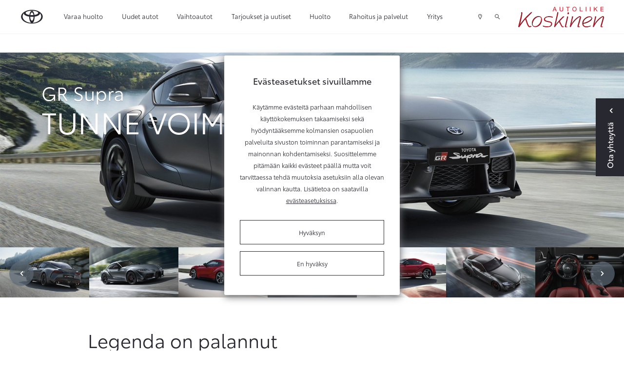

--- FILE ---
content_type: text/html; charset=UTF-8
request_url: https://www.autoliikekoskinen.fi/autot/gr-supra.html
body_size: 15809
content:
<!doctype html>
<html class="no-js" lang="FI" style="min-height: 100%; position: relative;">
<head>
	<script>
	// Define dataLayer and the gtag function.
	window.dataLayer = window.dataLayer || [];
	function gtag(){dataLayer.push(arguments);}

	// Set default consent to 'denied' as a placeholder
	// Determine actual values based on your own requirements
	/**gtag('consent', 'default', {
		'ad_storage': 'denied',
		'ad_user_data': 'denied',
		'ad_personalization': 'denied',
		'analytics_storage': 'denied'
	});**/
</script>
	<!-- Google Tag Manager (TAF)-->
	<script>(function(w,d,s,l,i){w[l]=w[l]||[];w[l].push({'gtm.start':
	new Date().getTime(),event:'gtm.js'});var f=d.getElementsByTagName(s)[0],
	j=d.createElement(s),dl=l!='dataLayer'?'&l='+l:'';j.async=true;j.src=
	'https://www.googletagmanager.com/gtm.js?id='+i+dl;f.parentNode.insertBefore(j,f);
	})(window,document,'script','dataLayer','GTM-WP37CJF');</script>
	<!-- End Google Tag Manager (TAF)-->
	
	<!-- Google Tag Manager / JM-specific tag manager / 12/05/2020 -->
	<script>(function(w,d,s,l,i){w[l]=w[l]||[];w[l].push({'gtm.start':
	new Date().getTime(),event:'gtm.js'});var f=d.getElementsByTagName(s)[0],
	j=d.createElement(s),dl=l!='dataLayer'?'&l='+l:'';j.async=true;j.src=
	'https://www.googletagmanager.com/gtm.js?id='+i+dl;f.parentNode.insertBefore(j,f);
	})(window,document,'script','dataLayer','GTM-KK3SCT3');</script>
	<!-- End Google Tag Manager / JM-specific tag manager / 12/05/2020 -->
	
	
	<meta charset="utf-8" />
	<meta name="viewport" content="width=device-width, initial-scale=1.0" />

			
	<link rel="icon" type="image/x-icon" href="https://www.autoliikekoskinen.fi/media/layout/img/favicon.ico">
	
			<!-- Opengraph (Facebook, Twitter, Google+) --> 
		<meta property="og:type" content="website" />
		<meta property="og:site_name" content="Autoliike Koskinen Oy" />
		<meta property="og:url" content="https://www.autoliikekoskinen.fi/autot/gr-supra.html" />
		<meta property="og:locale" content="fi_FI" />
									<title>

Toyota GR Supra

</title>



<meta property="og:image" content="/media/mallistokuvat-uudet/supra/cache/toyota-supra-2019-gallery-01-full_tcm-3018-1672080-1000x1000,q=85.jpg" />

				<meta name="description" content="Suomen suosituin uusien autojen mallisto sekä tarkastetut ja kunnostetut vaihtoautot. Meiltä myös lisävarusteet, huolto ja varaosat sekä rahoitus." />
					
		
	<link href="https://maxcdn.bootstrapcdn.com/font-awesome/4.7.0/css/font-awesome.min.css" rel="stylesheet">
	<link href="https://www.autoliikekoskinen.fi/media/layout/css/jquery-ui.min.css" rel="stylesheet">
	<link rel="stylesheet" href="https://cdnjs.cloudflare.com/ajax/libs/select2/4.0.2/css/select2.min.css" integrity="sha256-fCvsF0xsnCxll1wsahPQTSOuvghR/s3EUivgvueC+iE=" crossorigin="anonymous" />
	<link rel="stylesheet" href="https://cdnjs.cloudflare.com/ajax/libs/bootstrap-datepicker/1.9.0/css/bootstrap-datepicker.min.css" integrity="sha256-siyOpF/pBWUPgIcQi17TLBkjvNgNQArcmwJB8YvkAgg=" crossorigin="anonymous" />

	<link rel="preload" href="https://www.autoliikekoskinen.fi/media/layout/build/css/print.css?_=1768293566" as="style" onload="this.onload=null;this.rel='stylesheet'">
<noscript><link rel="stylesheet" href="https://www.autoliikekoskinen.fi/media/layout/build/css/print.css?_=1768293566"></noscript>
<link rel="stylesheet" href="https://www.autoliikekoskinen.fi/media/layout/build/css/main.css?_=1768293566">


	<meta http-equiv="Content-Type" content="text/html; charset=UTF-8" />
<link rel="canonical" href="https://www.autoliikekoskinen.fi/autot/gr-supra.html" />
<link rel="alternate" href="https://www.autoliikekoskinen.fi/autot/gr-supra.html" hreflang="fi">
<link rel="alternate" href="https://www.autoliikekoskinen.fi/autot/gr-supra.html" hreflang="x-default">
<meta property="og:title" content="GR Supra" />
<meta name="twitter:title" content="GR Supra" />
<meta property="og:description" content="" />
	
	<meta name="google-site-verification" content="xC8RskmJkOOC6hmOzCjisrAuxe4LfDx3YnoPW2EdTzs" />
	
	<!-- Facebook Pixel Code -->
	<!--
<script>
!function(f,b,e,v,n,t,s){if(f.fbq)return;n=f.fbq=function(){n.callMethod?
n.callMethod.apply(n,arguments):n.queue.push(arguments)};if(!f._fbq)f._fbq=n;
n.push=n;n.loaded=!0;n.version='2.0';n.queue=[];t=b.createElement(e);t.async=!0;
t.src=v;s=b.getElementsByTagName(e)[0];s.parentNode.insertBefore(t,s)}(window,
document,'script','https://connect.facebook.net/en_US/fbevents.js');
fbq('init', '1704288009603194');
fbq('track', 'PageView');
</script>
<noscript><img height="1" width="1" style="display:none"
src="https://www.facebook.com/tr?id=1704288009603194&ev=PageView&noscript=1"
/></noscript>
-->
<!-- DO NOT MODIFY -->
<!-- End Facebook Pixel Code -->
	
	<script>
	var SITE = {};

	SITE.ID = "17";
	SITE.pageId = "3022";
	SITE.youtubeApiKey = "AIzaSyCquTvUBvcceEMR_8i3ZMNXbzEeerKBpCg";
		/*
			SITE.redirectSafari = false;
		*/
	
	SITE.translations = {
					validateCheckbox: "Ole hyvä ja valitse ainakin yksi vaihtoehto.",
			validateRadio: "Ole hyvä ja valitse yksi vaihtoehto.",
			validateText: "Ole hyvä ja täytä tämä kenttä.",
			validatePassword: "Salasanat eivät täsmää.",
			validatePhone: "Ole hyvä ja anna oikea puhelinnumero.",
			validateEmail: "Ole hyvä ja anna oikea sähköpostiosoite.",
			formThankYouHeading: "Kiitos yhteydenotosta!",
			formThankYouBody: "Otamme mahdollisimman pian yhteyttä. Alla näet lähettämäsi viestin tiedot.",
			formThankYouContact: "Yhteystiedot",
			geolocationPermissionRejectionMessage: "Et antanut lupaa käyttää nykyistä sijaintiasi.",
			somethingWentWrong: "Jokin meni pieleen.",
			createSearchWatch: "Tee hakuvahti",
			hourly: "kerran tunnissa",
			daily: "kerran päivässä",
			weekly: "kerran viikossa",
			titanUsedCar: "Titaani-vaihtoauto",
			showcaseCar: "Esittelyauto",
			pcs: "kpl",
			model: "Malli",
			telephone: "Puhelin",
			email: "Sähköposti",
			offer: "Tarjous",
			titan: "Titaani",
			userInfoEditSuccess: "Tiedot tallennettu onnistuneesti.",
			chooseModel: "Valitse automalli",
			formSubmitFail: "Lomakkeen lähettäminen epäonnistui. Tarkistathan lähettämäsi tiedot.",
			previous: "Edellinen",
			next: "Seuraava",
			save: "Tallenna",
			soldOut: "Kysy meiltä saatavuudesta",
			continueBrowsing: "Edelliselle sivulle",
			fullyElecticCar: "Täyssähköauto",

			fields: {
				"mf-choose-retailer": "Valitse liike",
				"mf-im-interested-in": "Minua kiinnostaa",
				"mf-message": "Viesti",
				"mf-model-selected": "Valittu malli",
				"mf-requested-date": "Toivottu päivämäärä",
				"mf-requested-time": "Toivottu kellonaika",
				"mf-extra-info": "Lisätiedot",
				"mf-register-number": "Autosi rekisterinumero",
				"mf-used-car-selected": "Valittu vaihtoauto",
				"mf-optional-equiptment-total": "Lisävarusteiden hinta",
				"mf-optional-equiptment-selected": "Valitut lisävarusteet",
				"mf-your-car-mileage": "Autosi mittarilukema",
				"mf-your-car-model": "Autosi malli",
				"mf-your-car-manf-year": "Autosi vuosimalli",
				"mf-your-car-make": "Autosi merkki",
				"mf-your-car-extra-info": "Vaihtoauton lisätiedot tai kysymykset",
				"mf-first-name": "Etunimi",
				"mf-last-name": "Sukunimi",
				"mf-email": "Email",
				"mf-phone": "Puhelinnumero",
				"mf-way-of-contact": "Toivottu yhteydenottotapa"

			}
			};
</script>
	
	<!-- USER INFO -->
	
<form action="https://www.autoliikekoskinen.fi/cms/module-includes.html" method="post" enctype="application/x-www-form-urlencoded" class="signup" name="user" id="form-11486" onsubmit="if (window.validateForm) return validateForm(this, false, true, false, false, 0);">
<script type="text/javascript"><!--
				function setForm11486() { var h = document.getElementById("form-11486"); if (null == h) {return;} var nut = document.createElement("INPUT"); nut.setAttribute("type", "hidden"); nut.setAttribute("name", "form_section_id"); nut.setAttribute("value", "11486"); h.appendChild(nut); }
				document.addEventListener("DOMContentLoaded", setForm11486);
				// -->
				</script><input type="hidden" name="signup" value="1" /><script>
	var USER = USER || {};
	USER.email = "";
	USER.myShop = "";
</script></form>
	<script>
	var USER = USER || {};
	USER.groupID =  																				null	
					;
	</script>
</head>
<body>
	<div class="header-2022-height js-header-2022-height d-block hidden-lg-up"></div>
<header class="header-2022 js-header-2022" id="nav-primary">

<!-- Google Tag Manager (noscript) (TAF) -->
<noscript><iframe src="https://www.googletagmanager.com/ns.html?id=GTM-WP37CJF"
height="0" width="0" style="display:none;visibility:hidden"></iframe></noscript>
<!-- End Google Tag Manager (noscript) (TAF) -->

<!-- Google Tag Manager (noscript) / JM-specific tag manager / 12/05/2020 -->
<noscript><iframe src="https://www.googletagmanager.com/ns.html?id=GTM-KK3SCT3"
height="0" width="0" style="display:none;visibility:hidden"></iframe></noscript>
<!-- End Google Tag Manager (noscript) / JM-specific tag manager / 12/05/2020 -->

<div class="top-topbar-2022 container-fluid d-flex hidden-lg-up align-items-center justify-content-between">
	<a
	   href="https://www.autoliikekoskinen.fi/yritys/yhteystiedot.html"
	   class="pl-0 pl-md-4 pr-2 d-flex align-items-center btn-top-topbar"
	   >
		<span class="icon icon-map-marker pr-2"></span> 
		<span>Yhteystiedot ja aukioloajat</span>
	</a>
	<a
	   class="js-search-popup-open pr-2 pr-sm-3 d-flex align-items-center btn-top-topbar">
		<i class="icon icon-search pr-2"></i>
		<span>Hae</span>
	</a>
</div>
<div class="topbar topbar-2022 container-fluid px-xl-5 d-flex align-items-center">
	<a href="https://www.autoliikekoskinen.fi" class="px-0 px-md-4">
		<img class="topbar-logo" src="https://lib.toyota.fi/t1-lmss/2.0.0/dist/images/toyota-logo.svg" width="48px" alt="Toyota logo" />
		<img class="topbar-logo--white" src="https://www.autoliikekoskinen.fi/media/layout/img/toyota-logo-white.svg" width="48px" alt="Toyota logo" style="display:none;" />
	</a>
	<!-- top menu -->
	<div class="d-flex flex-row-reverse flex-lg-row justify-content-start justify-content-lg-end justify-content-lg-between w-100 align-self-lg-stretch">
		<div class="topbar-menu d-flex align-self-lg-stretch">
			<!-- mobile menu icon -->
			<div class="js-toggle-mobile-menu d-flex hidden-lg-up">
				<a class="d-flex align-items-center px-2 px-sm-3 cursor--pointer"><span class="icon icon-menu"></span></a>
			</div>
			
<div class="d-none d-lg-flex">
	<div class="menu pl-3 pl-x-5 d-flex">

<div class="first level1">

	<a href="https://www.autoliikekoskinen.fi/varaa-huolto.html" class=" d-flex align-items-center h-100">Varaa huolto</a>

	
</div>



<div class="current level1 hasSubItems">

	<a href="#" class="js-toggle-submenu d-flex align-items-center h-100 current">Uudet autot</a>

	
	<div class="submenu-topbar d-none">
		<div class="row no-gutters w-100 p-x-5 p-y-3">
			<div class="col-9">
				<div class="row no-gutters">
					

<div class="col-4 first level2 m-b-3">
	<a href="https://www.autoliikekoskinen.fi/autot/mallisto.html" class="">
		<div class="m-r-5 border-bottom-after">
			Mallisto
		</div>
	</a>
	
</div>



<div class="col-4 level2 m-b-3">
	<a href="https://www.autoliikekoskinen.fi/autot/lisavarusteet.html" class="">
		<div class="m-r-5 border-bottom-after">
			Lisävarusteet
		</div>
	</a>
	
</div>



<div class="col-4 level2 m-b-3">
	<a href="https://www.autoliikekoskinen.fi/autot/yritysautot.html" class="">
		<div class="m-r-5 border-bottom-after">
			Yritysautot
		</div>
	</a>
	
</div>



<div class="col-4 level2 m-b-3">
	<a href="https://www.autoliikekoskinen.fi/autot/hyotyajoneuvot.html" class="">
		<div class="m-r-5 border-bottom-after">
			Hyötyajoneuvot
		</div>
	</a>
	
</div>



<div class="col-4 level2 m-b-3">
	<a href="https://www.autoliikekoskinen.fi/autot/takuu.html" class="">
		<div class="m-r-5 border-bottom-after">
			Takuu
		</div>
	</a>
	
</div>



<div class="col-4 level2 m-b-3">
	<a href="https://www.autoliikekoskinen.fi/autot/voimalinjavertailu.html" class="">
		<div class="m-r-5 border-bottom-after">
			Voimalinjavertailu
		</div>
	</a>
	
</div>



<div class="col-4 level2 m-b-3">
	<a href="https://www.autoliikekoskinen.fi/autot/voimalinjat.html" class="">
		<div class="m-r-5 border-bottom-after">
			Sähköistetyt voimalinjat
		</div>
	</a>
	
</div>



<div class="col-4 last level2 m-b-3">
	<a href="https://www.autoliikekoskinen.fi/autot/nopean-toimituksen-autot.html" class="">
		<div class="m-r-5 border-bottom-after">
			Nopean toimituksen autot
		</div>
	</a>
	
</div>


				</div>
				
				<div class="row no-gutters js-append-newcars newcars-menu m-t-3 m-b-3"></div>
				
			</div>
			<div class="col-3">
				<h5 class="font-size-15 mb-3">Toyota palveluksessasi</h5>
				<div class="js-append-menu-buttons"></div>
			</div>
		</div>
	</div>
	
</div>



<div class="level1 hasSubItems">

	<a href="#" class="js-toggle-submenu d-flex align-items-center h-100">Vaihtoautot</a>

	
	<div class="submenu-topbar d-none">
		<div class="row no-gutters w-100 p-x-5 p-y-3">
			<div class="col-9">
				<div class="row no-gutters">
					

<div class="col-4 first level2 m-b-3">
	<a href="https://www.autoliikekoskinen.fi/vaihtoautot/toyota-approved-vaihtoautot.html" class="">
		<div class="m-r-5 border-bottom-after">
			Toyota Approved Vaihtoautot
		</div>
	</a>
	
</div>



<div class="col-4 level2 m-b-3">
	<a href="https://www.autoliikekoskinen.fi/vaihtoautot/vaihtoautohaku.html" class="">
		<div class="m-r-5 border-bottom-after">
			Vaihtoautohaku
		</div>
	</a>
	
</div>



<div class="col-4 last level2 m-b-3">
	<a href="https://www.autoliikekoskinen.fi/vaihtoautot/tarkastusohjelma.html" class="">
		<div class="m-r-5 border-bottom-after">
			Tarkastusohjelma
		</div>
	</a>
	
</div>


				</div>
				
			</div>
			<div class="col-3">
				<h5 class="font-size-15 mb-3">Toyota palveluksessasi</h5>
				<div class="js-append-menu-buttons"></div>
			</div>
		</div>
	</div>
	
</div>



<div class="level1">

	<a href="https://www.autoliikekoskinen.fi/tarjoukset-ja-uutiset.html" class=" d-flex align-items-center h-100">Tarjoukset ja uutiset</a>

	
</div>



<div class="level1 hasSubItems">

	<a href="#" class="js-toggle-submenu d-flex align-items-center h-100">Huolto</a>

	
	<div class="submenu-topbar d-none">
		<div class="row no-gutters w-100 p-x-5 p-y-3">
			<div class="col-9">
				<div class="row no-gutters">
					

<div class="col-4 first level2 hasSubItems m-b-3">
	<a href="https://www.autoliikekoskinen.fi/huolto/huoltopalvelut.html" class="">
		<div class="m-r-5 border-bottom-after">
			Huoltopalvelut
		</div>
	</a>
	
	<div class="mt-3 m-r-5">
		


	<div class="first level3 mb-3">
		<a href="https://www.autoliikekoskinen.fi/huolto/huoltopalvelut/huoltovaraus.html" class="">Huoltovaraus</a>
	</div>



	<div class="level3 mb-3">
		<a href="https://www.autoliikekoskinen.fi/huolto/huoltopalvelut/toyota-relax.html" class="">Toyota Relax - turvaa määräaikaishuollosta</a>
	</div>



	<div class="level3 mb-3">
		<a href="https://www.autoliikekoskinen.fi/huolto/huoltopalvelut/toyota-merkkihuolto.html" class="">Toyota-merkkihuolto</a>
	</div>



	<div class="level3 mb-3">
		<a href="https://www.autoliikekoskinen.fi/huolto/huoltopalvelut/ilmastointilaitteen-huolto.html" class="">Ilmastointilaitteen huolto</a>
	</div>



	<div class="last level3">
		<a href="https://www.autoliikekoskinen.fi/huolto/huoltopalvelut/sijaisauto.html" class="">Sijaisauto</a>
	</div>

	</div>
	
</div>



<div class="col-4 level2 hasSubItems m-b-3">
	<a href="https://www.autoliikekoskinen.fi/huolto/katsastukset-ja-tarkastukset.html" class="">
		<div class="m-r-5 border-bottom-after">
			Katsastukset ja tarkastukset
		</div>
	</a>
	
	<div class="mt-3 m-r-5">
		


	<div class="first level3 mb-3">
		<a href="https://www.autoliikekoskinen.fi/huolto/katsastukset-ja-tarkastukset/katsastustarkastus.html" class="">Katsastustarkastus</a>
	</div>



	<div class="level3 mb-3">
		<a href="https://www.autoliikekoskinen.fi/huolto/katsastukset-ja-tarkastukset/katsastuspalvelu.html" class="">Katsastuspalvelu</a>
	</div>



	<div class="level3 mb-3">
		<a href="https://www.autoliikekoskinen.fi/huolto/katsastukset-ja-tarkastukset/hybridijarjestelman-kuntotarkastus.html" class="">Hybridijärjestelmän kuntotarkastus</a>
	</div>



	<div class="last level3">
		<a href="https://www.autoliikekoskinen.fi/huolto/katsastukset-ja-tarkastukset/vauriotarkastus.html" class="">Vauriotarkastus</a>
	</div>

	</div>
	
</div>



<div class="col-4 level2 hasSubItems m-b-3">
	<a href="https://www.autoliikekoskinen.fi/huolto/korjaus-ja-maalaus.html" class="">
		<div class="m-r-5 border-bottom-after">
			Korjaus ja maalaus
		</div>
	</a>
	
	<div class="mt-3 m-r-5">
		


	<div class="first level3 mb-3">
		<a href="https://www.autoliikekoskinen.fi/huolto/korjaus-ja-maalaus/kiveniskeman-korjaus.html" class="">Kiveniskemän korjaus</a>
	</div>



	<div class="level3 mb-3">
		<a href="https://www.autoliikekoskinen.fi/huolto/korjaus-ja-maalaus/tuulilasi-rikki.html" class="">Tuulilasi rikki?</a>
	</div>



	<div class="last level3">
		<a href="https://www.autoliikekoskinen.fi/huolto/korjaus-ja-maalaus/maalaus.html" class="">Maalaus</a>
	</div>

	</div>
	
</div>



<div class="col-4 level2 hasSubItems m-b-3">
	<a href="https://www.autoliikekoskinen.fi/huolto/rengaspalvelut.html" class="">
		<div class="m-r-5 border-bottom-after">
			Rengaspalvelut
		</div>
	</a>
	
	<div class="mt-3 m-r-5">
		


	<div class="first level3 mb-3">
		<a href="https://www.autoliikekoskinen.fi/huolto/rengaspalvelut/rengasasiantuntija.html" class="">Rengasasiantuntija</a>
	</div>



	<div class="level3 mb-3">
		<a href="https://www.autoliikekoskinen.fi/huolto/rengaspalvelut/rengasvalitsin.html" class="">Rengasvalitsin</a>
	</div>



	<div class="level3 mb-3">
		<a href="https://www.autoliikekoskinen.fi/huolto/rengaspalvelut/renkaiden-vaihto.html" class="">Renkaiden vaihto</a>
	</div>



	<div class="level3 mb-3">
		<a href="https://www.autoliikekoskinen.fi/huolto/rengaspalvelut/renkaiden-kausisailytys.html" class="">Renkaiden kausisäilytys</a>
	</div>



	<div class="last level3">
		<a href="https://www.autoliikekoskinen.fi/huolto/rengaspalvelut/toyota-rengasvalitsin.html" class="">Toyota-rengasvalitsin</a>
	</div>

	</div>
	
</div>



<div class="col-4 level2 m-b-3">
	<a href="https://www.autoliikekoskinen.fi/huolto/varaosat.html" class="">
		<div class="m-r-5 border-bottom-after">
			Varaosat
		</div>
	</a>
	
</div>



<div class="col-4 level2 hasSubItems m-b-3">
	<a href="https://www.autoliikekoskinen.fi/huolto/autonhoito.html" class="">
		<div class="m-r-5 border-bottom-after">
			Autonhoito
		</div>
	</a>
	
	<div class="mt-3 m-r-5">
		


	<div class="first level3 mb-3">
		<a href="https://www.autoliikekoskinen.fi/huolto/autonhoito/protect-suojaus.html" class="">ProTect-suojaus</a>
	</div>



	<div class="last level3">
		<a href="https://www.autoliikekoskinen.fi/huolto/autonhoito/pesu-ja-vahaus.html" class="">Pesu ja vahaus</a>
	</div>

	</div>
	
</div>



<div class="col-4 level2 m-b-3">
	<a href="https://www.autoliikekoskinen.fi/huolto/takaisinkutsut.html" class="">
		<div class="m-r-5 border-bottom-after">
			Takaisinkutsut
		</div>
	</a>
	
</div>



<div class="col-4 last level2 m-b-3">
	<a href="https://www.autoliikekoskinen.fi/huolto/vahingon-sattuessa.html" class="">
		<div class="m-r-5 border-bottom-after">
			Vahingon sattuessa
		</div>
	</a>
	
</div>


				</div>
				
			</div>
			<div class="col-3">
				<h5 class="font-size-15 mb-3">Toyota palveluksessasi</h5>
				<div class="js-append-menu-buttons"></div>
			</div>
		</div>
	</div>
	
</div>



<div class="level1 hasSubItems">

	<a href="#" class="js-toggle-submenu d-flex align-items-center h-100">Rahoitus ja palvelut</a>

	
	<div class="submenu-topbar d-none">
		<div class="row no-gutters w-100 p-x-5 p-y-3">
			<div class="col-9">
				<div class="row no-gutters">
					

<div class="col-4 first level2 hasSubItems m-b-3">
	<a href="https://www.autoliikekoskinen.fi/palvelut/toyota-rahoitus.html" class="">
		<div class="m-r-5 border-bottom-after">
			Rahoitus ja hankintatavat
		</div>
	</a>
	
	<div class="mt-3 m-r-5">
		


	<div class="first level3 mb-3">
		<a href="https://www.autoliikekoskinen.fi/palvelut/toyota-rahoitus/toyota-easy-osamaksu.html" class="">Toyota Easy Osamaksu</a>
	</div>



	<div class="level3 mb-3">
		<a href="https://www.autoliikekoskinen.fi/palvelut/toyota-rahoitus/toyota-easy-osamaksu-rahoituslaskuri.html" class="">Toyota Easy Osamaksu -rahoituslaskuri</a>
	</div>



	<div class="level3 mb-3">
		<a href="https://www.autoliikekoskinen.fi/palvelut/toyota-rahoitus/toyota-easy-yksityisleasing.html" class="">Toyota Easy Yksityisleasing</a>
	</div>



	<div class="last level3">
		<a href="https://www.autoliikekoskinen.fi/palvelut/toyota-rahoitus/kinto-one-huoltoleasing.html" class="">KINTO One Huoltoleasing</a>
	</div>

	</div>
	
</div>



<div class="col-4 level2 hasSubItems m-b-3">
	<a href="https://www.autoliikekoskinen.fi/palvelut/toyota-huoltosopimus.html" class="">
		<div class="m-r-5 border-bottom-after">
			Toyota Huoltosopimus
		</div>
	</a>
	
	<div class="mt-3 m-r-5">
		


	<div class="first level3 mb-3">
		<a href="https://www.autoliikekoskinen.fi/palvelut/toyota-huoltosopimus/toyota-huoltosopimus.html" class="">Toyota Huoltosopimus</a>
	</div>



	<div class="level3 mb-3">
		<a href="https://www.autoliikekoskinen.fi/palvelut/toyota-huoltosopimus/toyota-huoltosopimus-plus.html" class="">Toyota Huoltosopimus Plus</a>
	</div>



	<div class="last level3">
		<a href="https://www.autoliikekoskinen.fi/palvelut/toyota-huoltosopimus/huoltosopimuslaskuri.html" class="">Huoltosopimuslaskuri</a>
	</div>

	</div>
	
</div>



<div class="col-4 level2 m-b-3">
	<a href="https://www.autoliikekoskinen.fi/palvelut/toyota-huoltorahoitus.html" class="">
		<div class="m-r-5 border-bottom-after">
			Toyota Huoltorahoitus
		</div>
	</a>
	
</div>



<div class="col-4 level2 hasSubItems m-b-3">
	<a href="https://www.autoliikekoskinen.fi/palvelut/toyota-vakuutus.html" class="">
		<div class="m-r-5 border-bottom-after">
			Toyota Vakuutus
		</div>
	</a>
	
	<div class="mt-3 m-r-5">
		


	<div class="first level3 mb-3">
		<a href="https://www.autoliikekoskinen.fi/palvelut/toyota-vakuutus/kaskovakuutus.html" class="">Kaskovakuutus</a>
	</div>



	<div class="level3 mb-3">
		<a href="https://www.autoliikekoskinen.fi/palvelut/toyota-vakuutus/rahoituskasko.html" class="">Rahoituskasko</a>
	</div>



	<div class="last level3">
		<a href="https://www.autoliikekoskinen.fi/palvelut/toyota-vakuutus/vahingon-sattuessa.html" class="">Vahingon sattuessa</a>
	</div>

	</div>
	
</div>



<div class="col-4 level2 m-b-3">
	<a href="https://www.autoliikekoskinen.fi/palvelut/connected-palvelut.html" class="">
		<div class="m-r-5 border-bottom-after">
			Connected-palvelut
		</div>
	</a>
	
</div>



<div class="col-4 level2 m-b-3">
	<a href="https://www.autoliikekoskinen.fi/palvelut/toyota-rent.html" class="">
		<div class="m-r-5 border-bottom-after">
			Toyota Rent
		</div>
	</a>
	
</div>



<div class="col-4 last level2 m-b-3">
	<a href="https://www.autoliikekoskinen.fi/palvelut/kinto-flex.html" class="">
		<div class="m-r-5 border-bottom-after">
			KINTO Flex -kuukausitilauspalvelu
		</div>
	</a>
	
</div>


				</div>
				
			</div>
			<div class="col-3">
				<h5 class="font-size-15 mb-3">Toyota palveluksessasi</h5>
				<div class="js-append-menu-buttons"></div>
			</div>
		</div>
	</div>
	
</div>



<div class="last level1 hasSubItems">

	<a href="#" class="js-toggle-submenu d-flex align-items-center h-100">Yritys</a>

	
	<div class="submenu-topbar d-none">
		<div class="row no-gutters w-100 p-x-5 p-y-3">
			<div class="col-9">
				<div class="row no-gutters">
					

<div class="col-4 first level2 m-b-3">
	<a href="https://www.autoliikekoskinen.fi/yritys/yhteystiedot.html" class="">
		<div class="m-r-5 border-bottom-after">
			Yhteystiedot ja aukioloajat
		</div>
	</a>
	
</div>



<div class="col-4 level2 m-b-3">
	<a href="https://www.autoliikekoskinen.fi/yritys/tietoa-meista.html" class="">
		<div class="m-r-5 border-bottom-after">
			Tietoa meistä
		</div>
	</a>
	
</div>



<div class="col-4 level2 m-b-3">
	<a href="https://www.autoliikekoskinen.fi/yritys/avoimet-tyopaikat.html" class="">
		<div class="m-r-5 border-bottom-after">
			Avoimet työpaikat
		</div>
	</a>
	
</div>



<div class="col-4 last level2 m-b-3">
	<a href="https://www.autoliikekoskinen.fi/yritys/ymparisto.html" class="">
		<div class="m-r-5 border-bottom-after">
			Ympäristö
		</div>
	</a>
	
</div>


				</div>
				
			</div>
			<div class="col-3">
				<h5 class="font-size-15 mb-3">Toyota palveluksessasi</h5>
				<div class="js-append-menu-buttons"></div>
			</div>
		</div>
	</div>
	
</div>



	</div>
</div>

<div class="js-mobile-menu mobile-menu d-none">
	<div class="w-100">

<div class="first level1">
	
	<a href="https://www.autoliikekoskinen.fi/varaa-huolto.html" class=" d-flex align-items-center h-100 font-noto-bold font-size-15">Varaa huolto</a>
	
	
</div>



<div class="current level1 hasSubItems">
	
	<a href="#" class="js-toggle-mobile-submenu d-flex align-items-center h-100 font-noto-bold font-size-15 current">Uudet autot<span class="ml-auto icon icon-chevron-down"></span></a>
	
	
	<div class="mobile-submenu d-none">
		<div class="row no-gutters w-100">
			<div class="col-12">
				<div class="row no-gutters">
					

<div class="col-12 first level2">
	<a href="https://www.autoliikekoskinen.fi/autot/mallisto.html" class=" d-block">
		Mallisto
	</a>
	
</div>



<div class="col-12 level2">
	<a href="https://www.autoliikekoskinen.fi/autot/lisavarusteet.html" class=" d-block">
		Lisävarusteet
	</a>
	
</div>



<div class="col-12 level2">
	<a href="https://www.autoliikekoskinen.fi/autot/yritysautot.html" class=" d-block">
		Yritysautot
	</a>
	
</div>



<div class="col-12 level2">
	<a href="https://www.autoliikekoskinen.fi/autot/hyotyajoneuvot.html" class=" d-block">
		Hyötyajoneuvot
	</a>
	
</div>



<div class="col-12 level2">
	<a href="https://www.autoliikekoskinen.fi/autot/takuu.html" class=" d-block">
		Takuu
	</a>
	
</div>



<div class="col-12 level2">
	<a href="https://www.autoliikekoskinen.fi/autot/voimalinjavertailu.html" class=" d-block">
		Voimalinjavertailu
	</a>
	
</div>



<div class="col-12 level2">
	<a href="https://www.autoliikekoskinen.fi/autot/voimalinjat.html" class=" d-block">
		Sähköistetyt voimalinjat
	</a>
	
</div>



<div class="col-12 last level2">
	<a href="https://www.autoliikekoskinen.fi/autot/nopean-toimituksen-autot.html" class=" d-block">
		Nopean toimituksen autot
	</a>
	
</div>


				</div>
				
				<div class="row no-gutters js-append-newcars newcars-menu m-t-3"></div>
				
			</div>
		</div>
	</div>
	
</div>



<div class="level1 hasSubItems">
	
	<a href="#" class="js-toggle-mobile-submenu d-flex align-items-center h-100 font-noto-bold font-size-15">Vaihtoautot<span class="ml-auto icon icon-chevron-down"></span></a>
	
	
	<div class="mobile-submenu d-none">
		<div class="row no-gutters w-100">
			<div class="col-12">
				<div class="row no-gutters">
					

<div class="col-12 first level2">
	<a href="https://www.autoliikekoskinen.fi/vaihtoautot/toyota-approved-vaihtoautot.html" class=" d-block">
		Toyota Approved Vaihtoautot
	</a>
	
</div>



<div class="col-12 level2">
	<a href="https://www.autoliikekoskinen.fi/vaihtoautot/vaihtoautohaku.html" class=" d-block">
		Vaihtoautohaku
	</a>
	
</div>



<div class="col-12 last level2">
	<a href="https://www.autoliikekoskinen.fi/vaihtoautot/tarkastusohjelma.html" class=" d-block">
		Tarkastusohjelma
	</a>
	
</div>


				</div>
				
			</div>
		</div>
	</div>
	
</div>



<div class="level1">
	
	<a href="https://www.autoliikekoskinen.fi/tarjoukset-ja-uutiset.html" class=" d-flex align-items-center h-100 font-noto-bold font-size-15">Tarjoukset ja uutiset</a>
	
	
</div>



<div class="level1 hasSubItems">
	
	<a href="#" class="js-toggle-mobile-submenu d-flex align-items-center h-100 font-noto-bold font-size-15">Huolto<span class="ml-auto icon icon-chevron-down"></span></a>
	
	
	<div class="mobile-submenu d-none">
		<div class="row no-gutters w-100">
			<div class="col-12">
				<div class="row no-gutters">
					

<div class="col-12 first level2 hasSubItems">
	<a href="https://www.autoliikekoskinen.fi/huolto/huoltopalvelut.html" class=" d-block">
		Huoltopalvelut
	</a>
	
	<div>
		


	<div class="first level3 px-4">
		<a href="https://www.autoliikekoskinen.fi/huolto/huoltopalvelut/huoltovaraus.html" class=" d-block pb-2">Huoltovaraus</a>
	</div>



	<div class="level3 px-4">
		<a href="https://www.autoliikekoskinen.fi/huolto/huoltopalvelut/toyota-relax.html" class=" d-block py-2">Toyota Relax - turvaa määräaikaishuollosta</a>
	</div>



	<div class="level3 px-4">
		<a href="https://www.autoliikekoskinen.fi/huolto/huoltopalvelut/toyota-merkkihuolto.html" class=" d-block py-2">Toyota-merkkihuolto</a>
	</div>



	<div class="level3 px-4">
		<a href="https://www.autoliikekoskinen.fi/huolto/huoltopalvelut/ilmastointilaitteen-huolto.html" class=" d-block py-2">Ilmastointilaitteen huolto</a>
	</div>



	<div class="last level3 px-4">
		<a href="https://www.autoliikekoskinen.fi/huolto/huoltopalvelut/sijaisauto.html" class=" d-block pt-2 pb-0">Sijaisauto</a>
	</div>

	</div>
	
</div>



<div class="col-12 level2 hasSubItems">
	<a href="https://www.autoliikekoskinen.fi/huolto/katsastukset-ja-tarkastukset.html" class=" d-block">
		Katsastukset ja tarkastukset
	</a>
	
	<div>
		


	<div class="first level3 px-4">
		<a href="https://www.autoliikekoskinen.fi/huolto/katsastukset-ja-tarkastukset/katsastustarkastus.html" class=" d-block pb-2">Katsastustarkastus</a>
	</div>



	<div class="level3 px-4">
		<a href="https://www.autoliikekoskinen.fi/huolto/katsastukset-ja-tarkastukset/katsastuspalvelu.html" class=" d-block py-2">Katsastuspalvelu</a>
	</div>



	<div class="level3 px-4">
		<a href="https://www.autoliikekoskinen.fi/huolto/katsastukset-ja-tarkastukset/hybridijarjestelman-kuntotarkastus.html" class=" d-block py-2">Hybridijärjestelmän kuntotarkastus</a>
	</div>



	<div class="last level3 px-4">
		<a href="https://www.autoliikekoskinen.fi/huolto/katsastukset-ja-tarkastukset/vauriotarkastus.html" class=" d-block pt-2 pb-0">Vauriotarkastus</a>
	</div>

	</div>
	
</div>



<div class="col-12 level2 hasSubItems">
	<a href="https://www.autoliikekoskinen.fi/huolto/korjaus-ja-maalaus.html" class=" d-block">
		Korjaus ja maalaus
	</a>
	
	<div>
		


	<div class="first level3 px-4">
		<a href="https://www.autoliikekoskinen.fi/huolto/korjaus-ja-maalaus/kiveniskeman-korjaus.html" class=" d-block pb-2">Kiveniskemän korjaus</a>
	</div>



	<div class="level3 px-4">
		<a href="https://www.autoliikekoskinen.fi/huolto/korjaus-ja-maalaus/tuulilasi-rikki.html" class=" d-block py-2">Tuulilasi rikki?</a>
	</div>



	<div class="last level3 px-4">
		<a href="https://www.autoliikekoskinen.fi/huolto/korjaus-ja-maalaus/maalaus.html" class=" d-block pt-2 pb-0">Maalaus</a>
	</div>

	</div>
	
</div>



<div class="col-12 level2 hasSubItems">
	<a href="https://www.autoliikekoskinen.fi/huolto/rengaspalvelut.html" class=" d-block">
		Rengaspalvelut
	</a>
	
	<div>
		


	<div class="first level3 px-4">
		<a href="https://www.autoliikekoskinen.fi/huolto/rengaspalvelut/rengasasiantuntija.html" class=" d-block pb-2">Rengasasiantuntija</a>
	</div>



	<div class="level3 px-4">
		<a href="https://www.autoliikekoskinen.fi/huolto/rengaspalvelut/rengasvalitsin.html" class=" d-block py-2">Rengasvalitsin</a>
	</div>



	<div class="level3 px-4">
		<a href="https://www.autoliikekoskinen.fi/huolto/rengaspalvelut/renkaiden-vaihto.html" class=" d-block py-2">Renkaiden vaihto</a>
	</div>



	<div class="level3 px-4">
		<a href="https://www.autoliikekoskinen.fi/huolto/rengaspalvelut/renkaiden-kausisailytys.html" class=" d-block py-2">Renkaiden kausisäilytys</a>
	</div>



	<div class="last level3 px-4">
		<a href="https://www.autoliikekoskinen.fi/huolto/rengaspalvelut/toyota-rengasvalitsin.html" class=" d-block pt-2 pb-0">Toyota-rengasvalitsin</a>
	</div>

	</div>
	
</div>



<div class="col-12 level2">
	<a href="https://www.autoliikekoskinen.fi/huolto/varaosat.html" class=" d-block">
		Varaosat
	</a>
	
</div>



<div class="col-12 level2 hasSubItems">
	<a href="https://www.autoliikekoskinen.fi/huolto/autonhoito.html" class=" d-block">
		Autonhoito
	</a>
	
	<div>
		


	<div class="first level3 px-4">
		<a href="https://www.autoliikekoskinen.fi/huolto/autonhoito/protect-suojaus.html" class=" d-block pb-2">ProTect-suojaus</a>
	</div>



	<div class="last level3 px-4">
		<a href="https://www.autoliikekoskinen.fi/huolto/autonhoito/pesu-ja-vahaus.html" class=" d-block pt-2 pb-0">Pesu ja vahaus</a>
	</div>

	</div>
	
</div>



<div class="col-12 level2">
	<a href="https://www.autoliikekoskinen.fi/huolto/takaisinkutsut.html" class=" d-block">
		Takaisinkutsut
	</a>
	
</div>



<div class="col-12 last level2">
	<a href="https://www.autoliikekoskinen.fi/huolto/vahingon-sattuessa.html" class=" d-block">
		Vahingon sattuessa
	</a>
	
</div>


				</div>
				
			</div>
		</div>
	</div>
	
</div>



<div class="level1 hasSubItems">
	
	<a href="#" class="js-toggle-mobile-submenu d-flex align-items-center h-100 font-noto-bold font-size-15">Rahoitus ja palvelut<span class="ml-auto icon icon-chevron-down"></span></a>
	
	
	<div class="mobile-submenu d-none">
		<div class="row no-gutters w-100">
			<div class="col-12">
				<div class="row no-gutters">
					

<div class="col-12 first level2 hasSubItems">
	<a href="https://www.autoliikekoskinen.fi/palvelut/toyota-rahoitus.html" class=" d-block">
		Rahoitus ja hankintatavat
	</a>
	
	<div>
		


	<div class="first level3 px-4">
		<a href="https://www.autoliikekoskinen.fi/palvelut/toyota-rahoitus/toyota-easy-osamaksu.html" class=" d-block pb-2">Toyota Easy Osamaksu</a>
	</div>



	<div class="level3 px-4">
		<a href="https://www.autoliikekoskinen.fi/palvelut/toyota-rahoitus/toyota-easy-osamaksu-rahoituslaskuri.html" class=" d-block py-2">Toyota Easy Osamaksu -rahoituslaskuri</a>
	</div>



	<div class="level3 px-4">
		<a href="https://www.autoliikekoskinen.fi/palvelut/toyota-rahoitus/toyota-easy-yksityisleasing.html" class=" d-block py-2">Toyota Easy Yksityisleasing</a>
	</div>



	<div class="last level3 px-4">
		<a href="https://www.autoliikekoskinen.fi/palvelut/toyota-rahoitus/kinto-one-huoltoleasing.html" class=" d-block pt-2 pb-0">KINTO One Huoltoleasing</a>
	</div>

	</div>
	
</div>



<div class="col-12 level2 hasSubItems">
	<a href="https://www.autoliikekoskinen.fi/palvelut/toyota-huoltosopimus.html" class=" d-block">
		Toyota Huoltosopimus
	</a>
	
	<div>
		


	<div class="first level3 px-4">
		<a href="https://www.autoliikekoskinen.fi/palvelut/toyota-huoltosopimus/toyota-huoltosopimus.html" class=" d-block pb-2">Toyota Huoltosopimus</a>
	</div>



	<div class="level3 px-4">
		<a href="https://www.autoliikekoskinen.fi/palvelut/toyota-huoltosopimus/toyota-huoltosopimus-plus.html" class=" d-block py-2">Toyota Huoltosopimus Plus</a>
	</div>



	<div class="last level3 px-4">
		<a href="https://www.autoliikekoskinen.fi/palvelut/toyota-huoltosopimus/huoltosopimuslaskuri.html" class=" d-block pt-2 pb-0">Huoltosopimuslaskuri</a>
	</div>

	</div>
	
</div>



<div class="col-12 level2">
	<a href="https://www.autoliikekoskinen.fi/palvelut/toyota-huoltorahoitus.html" class=" d-block">
		Toyota Huoltorahoitus
	</a>
	
</div>



<div class="col-12 level2 hasSubItems">
	<a href="https://www.autoliikekoskinen.fi/palvelut/toyota-vakuutus.html" class=" d-block">
		Toyota Vakuutus
	</a>
	
	<div>
		


	<div class="first level3 px-4">
		<a href="https://www.autoliikekoskinen.fi/palvelut/toyota-vakuutus/kaskovakuutus.html" class=" d-block pb-2">Kaskovakuutus</a>
	</div>



	<div class="level3 px-4">
		<a href="https://www.autoliikekoskinen.fi/palvelut/toyota-vakuutus/rahoituskasko.html" class=" d-block py-2">Rahoituskasko</a>
	</div>



	<div class="last level3 px-4">
		<a href="https://www.autoliikekoskinen.fi/palvelut/toyota-vakuutus/vahingon-sattuessa.html" class=" d-block pt-2 pb-0">Vahingon sattuessa</a>
	</div>

	</div>
	
</div>



<div class="col-12 level2">
	<a href="https://www.autoliikekoskinen.fi/palvelut/connected-palvelut.html" class=" d-block">
		Connected-palvelut
	</a>
	
</div>



<div class="col-12 level2">
	<a href="https://www.autoliikekoskinen.fi/palvelut/toyota-rent.html" class=" d-block">
		Toyota Rent
	</a>
	
</div>



<div class="col-12 last level2">
	<a href="https://www.autoliikekoskinen.fi/palvelut/kinto-flex.html" class=" d-block">
		KINTO Flex -kuukausitilauspalvelu
	</a>
	
</div>


				</div>
				
			</div>
		</div>
	</div>
	
</div>



<div class="last level1 hasSubItems">
	
	<a href="#" class="js-toggle-mobile-submenu d-flex align-items-center h-100 font-noto-bold font-size-15">Yritys<span class="ml-auto icon icon-chevron-down"></span></a>
	
	
	<div class="mobile-submenu d-none">
		<div class="row no-gutters w-100">
			<div class="col-12">
				<div class="row no-gutters">
					

<div class="col-12 first level2">
	<a href="https://www.autoliikekoskinen.fi/yritys/yhteystiedot.html" class=" d-block">
		Yhteystiedot ja aukioloajat
	</a>
	
</div>



<div class="col-12 level2">
	<a href="https://www.autoliikekoskinen.fi/yritys/tietoa-meista.html" class=" d-block">
		Tietoa meistä
	</a>
	
</div>



<div class="col-12 level2">
	<a href="https://www.autoliikekoskinen.fi/yritys/avoimet-tyopaikat.html" class=" d-block">
		Avoimet työpaikat
	</a>
	
</div>



<div class="col-12 last level2">
	<a href="https://www.autoliikekoskinen.fi/yritys/ymparisto.html" class=" d-block">
		Ympäristö
	</a>
	
</div>


				</div>
				
			</div>
		</div>
	</div>
	
</div>



		<div class="js-append-menu-buttons menu"></div>
	</div>
</div>
		</div>
		<div class="topbar-menu topbar-menu-right d-flex align-items-center ml-lg-auto">
			<div class="d-none d-lg-flex align-items-center mx-3">
				<div>
	<a
		href="/yritys/yhteystiedot.html"
		class="valikko-2-16 d-flex align-items-center px-2 px-sm-3 px-lg-2 px-xl-3 btn-lg-function"
		>
		<span class="icon icon-map-marker pr-2"></span> 
		<span class="d-none link-text">Yhteystiedot ja aukioloajat</span>
	</a>
</div>

<div>
	<a
		class="js-search-popup-open search-popup-open valikko-2-16 d-flex align-items-center px-2 px-sm-3 px-lg-2 px-xl-3">
		<i class="icon icon-search pr-2"></i>
		<span class="d-none link-text">Haku</span>
	</a>
</div>
			</div>
			<!-- logo -->
			<div class="d-flex logo py-4"><a href="https://www.autoliikekoskinen.fi" class="p-0" aria-label="Etusivulle">

	
		<img style="width:200px;" src="https://www.autoliikekoskinen.fi/media/jm-autoliike-koskinen/autoliike-koskinen-logo.svg" alt="Autoliike Koskinen Oy logo" />
	

</a></div>
		</div>
	</div>
</div>

<div class="js-menu-buttons menu-buttons d-none flex-column">
	<a href="https://www.autoliikekoskinen.fi/huolto/huoltopalvelut/huoltovaraus.html" class="bg-white text-grey-paragraph d-flex align-items-center">
		<span class="p-r-2 pt-1 icon icon-service-and-maintenance"></span>
		Varaa huolto Toyotallesi
	</a>
	<a href="https://www.autoliikekoskinen.fi/yhteydenotto.html#koeajo-uudet" class="js-save-info-to-lclstr bg-white text-grey-paragraph d-flex align-items-center cursor--pointer">
		<span class="p-r-2 pt-1 icon icon-test-drive"></span>
		Lähtisitkö koeajolle?
	</a>
	<a href="https://www.autoliikekoskinen.fi/palvelut/toyota-rahoitus/toyota-easy-osamaksu-rahoituslaskuri.html" class="bg-white text-grey-paragraph d-flex align-items-center">
		<span class="p-r-2 pt-1 icon icon-calculator"></span>
		Laske Toyota Easy Osamaksu -rahoitus
	</a>
	<a href="https://www.autoliikekoskinen.fi/yhteydenotto.html#lisatiedot-uudet" class="js-save-info-to-lclstr bg-white text-grey-paragraph d-flex align-items-center cursor--pointer">
		<span class="p-r-2 pt-1 icon icon-phone"></span>
		Ota yhteyttä
	</a>
	<a href="https://www.autoliikekoskinen.fi/yhteydenotto.html#varaa-videoesittely" class="js-save-info-to-lclstr bg-white text-grey-paragraph d-flex align-items-center cursor--pointer">
		<span class="p-r-2 pt-1 icon icon-facetime-video"></span>
		Sovi videoesittely
	</a>
</div>

</header>

<nav class="js-submenu submenu p-x-5 d-flex align-items-center">
	<div class="container"><a href="javascript:history.go(-1);"><i class="fa fa-chevron-left"></i> Takaisin</a></div>

</nav>

<div class="reachout d-none d-lg-block page-level-0">
	<button class="reachout__btn btn btn-t1-cta btn-no-icon js-reachout-toggle" type="button">
		<span class="text-white">Ota yhteyttä</span>
		<span class="icon icon-chevron-up" aria-hidden="true"></span>
	</button>
	
	<div class="reachout__content" id="reachout-content">

		<div class="d-flex justify-content-end mb-5">
			<button class="js-reachout-toggle reachout__close-btn" type="button">
				<span class="icon icon-remove" aria-hidden="true"></span>
			</button>
		</div>
		
		<ul class="reachout__links">
			<li class="reachout__link-item">
				<a href="https://www.autoliikekoskinen.fi/huolto/huoltopalvelut/huoltovaraus.html" class="reachout__link">
					<span class="">Varaa huolto Toyotallesi</span>
				</a>
			</li>
			
			<li class="reachout__link-item">
				<a href="https://www.autoliikekoskinen.fi/palvelut/toyota-rahoitus/toyota-easy-osamaksu-rahoituslaskuri.html" class="reachout__link">
					<span class="">Laske Toyota Easy Osamaksu -rahoitus</span>
				</a>
			</li>
			
			<li class="reachout__link-item">
				<a href="https://www.autoliikekoskinen.fi/yhteydenotto.html#koeajo-uudet" class="reachout__link js-save-info-to-lclstr">
					<span class="">Lähtisitkö koeajolle?</span>
				</a>
			</li>
			
			<li class="reachout__link-item">
				<a href="https://www.autoliikekoskinen.fi/yhteydenotto.html#lisatiedot-uudet" class="reachout__link js-save-info-to-lclstr">
					<span class="">Ota yhteyttä</span>
				</a>
			</li>
			
			<li class="reachout__link-item">
				<a href="https://www.autoliikekoskinen.fi/yhteydenotto.html#varaa-videoesittely" class="reachout__link js-save-info-to-lclstr">
					<span class="">Sovi videoesittely</span>
				</a>
			</li>
			
		</ul>
	</div>
</div>

<main role="main">
					
<div
	id="js-model-info"
	data-id="37421"
	data-id-key="48662ef5-9438-4df4-be91-a9dd2cfefd6a"
	data-local-code="SU"
	data-images="
		
			/media/mallistokuvat-uudet/supra/toyota-supra-2019-gallery-02-full_tcm-3018-1672083.jpg;/media/mallistokuvat-uudet/supra/toyota-supra-2019-gallery-03-full_tcm-3018-1672087.jpg;/media/mallistokuvat-uudet/supra/toyota-supra-2019-gallery-04-full_tcm-3018-1672090.jpg;/media/mallistokuvat-uudet/supra/toyota-supra-2019-gallery-05-full_tcm-3018-1672094.jpg;/media/mallistokuvat-uudet/supra/toyota-supra-2019-gallery-06-full_tcm-3018-1672097.jpg;/media/mallistokuvat-uudet/supra/toyota-supra-2019-gallery-07-full_tcm-3018-1672100.jpg;/media/mallistokuvat-uudet/supra/toyota-supra-2019-gallery-08-full_tcm-3018-1672104.jpg;/media/mallistokuvat-uudet/supra/toyota-supra-2019-gallery-09-full_tcm-3018-1672108.jpg
		"
	data-name="GR Supra"
	data-categories="Models;"
	data-list-price="0,00"
	data-jousto-price="0,00"
	data-total-min-monthly-price=""
	data-model-min-price="96168,67"
	data-model-min-monthly-price="1014,20"
	data-hybrid-min-price="0,00"
	data-hybrid-min-monthly-price="0,00"
	data-is-model="true"
	data-big-image=""
	data-image="/media/mallistokuvat/308x190/gr_supra_@2x.png"
	data-is-electric=""
	
	
	
	></div>


<div class="model main-image">
	<img class="wide-image" src="https://www.autoliikekoskinen.fi/media/mallistokuvat-uudet/supra/cache/toyota-supra-2019-gallery-01-full_tcm-3018-1672080-1600x500,c,q=85.jpg">

<div class="main-image-holder p-t-3">

	<section class="container">
		<div class="row">
			<div class="col col-md-8 p-t-3 p-b-3 varivalkoinen">
			  <h1 class="t1-page-heading p-b-2 h2">GR Supra</h1>
			  <h2 class="t1-page-sub-heading hidden-md-down h1">Tunne voima ja teho</h2>
			</div>
		</div>
	</section>
</div>

</div>

<section class="model">
<div class="display-table-row">
	<div class="slick-carousel">
		<button type="button" class="slick-prev"></button>
		<button type="button" class="slick-next"></button>
		<div class="slick-carousel-holder">
			
			<div class="p-a-0">
			  
			  
			  <a href="https://www.autoliikekoskinen.fi/media/mallistokuvat-uudet/supra/toyota-supra-2019-gallery-02-full_tcm-3018-1672083.jpg" class="pic-gallery js-open-overlay" data-overlay-type="gallery"><img src="https://www.autoliikekoskinen.fi/media/mallistokuvat-uudet/supra/cache/toyota-supra-2019-gallery-02-full_tcm-3018-1672083-300x300,q=85.jpg"></a>
			  
			</div>
			
			<div class="p-a-0">
			  
			  
			  <a href="https://www.autoliikekoskinen.fi/media/mallistokuvat-uudet/supra/toyota-supra-2019-gallery-03-full_tcm-3018-1672087.jpg" class="pic-gallery js-open-overlay" data-overlay-type="gallery"><img src="https://www.autoliikekoskinen.fi/media/mallistokuvat-uudet/supra/cache/toyota-supra-2019-gallery-03-full_tcm-3018-1672087-300x300,q=85.jpg"></a>
			  
			</div>
			
			<div class="p-a-0">
			  
			  
			  <a href="https://www.autoliikekoskinen.fi/media/mallistokuvat-uudet/supra/toyota-supra-2019-gallery-04-full_tcm-3018-1672090.jpg" class="pic-gallery js-open-overlay" data-overlay-type="gallery"><img src="https://www.autoliikekoskinen.fi/media/mallistokuvat-uudet/supra/cache/toyota-supra-2019-gallery-04-full_tcm-3018-1672090-300x300,q=85.jpg"></a>
			  
			</div>
			
			<div class="p-a-0">
			  
			  
			  <a href="https://www.autoliikekoskinen.fi/media/mallistokuvat-uudet/supra/toyota-supra-2019-gallery-05-full_tcm-3018-1672094.jpg" class="pic-gallery js-open-overlay" data-overlay-type="gallery"><img src="https://www.autoliikekoskinen.fi/media/mallistokuvat-uudet/supra/cache/toyota-supra-2019-gallery-05-full_tcm-3018-1672094-300x300,q=85.jpg"></a>
			  
			</div>
			
			<div class="p-a-0">
			  
			  
			  <a href="https://www.autoliikekoskinen.fi/media/mallistokuvat-uudet/supra/toyota-supra-2019-gallery-06-full_tcm-3018-1672097.jpg" class="pic-gallery js-open-overlay" data-overlay-type="gallery"><img src="https://www.autoliikekoskinen.fi/media/mallistokuvat-uudet/supra/cache/toyota-supra-2019-gallery-06-full_tcm-3018-1672097-300x300,q=85.jpg"></a>
			  
			</div>
			
			<div class="p-a-0">
			  
			  
			  <a href="https://www.autoliikekoskinen.fi/media/mallistokuvat-uudet/supra/toyota-supra-2019-gallery-07-full_tcm-3018-1672100.jpg" class="pic-gallery js-open-overlay" data-overlay-type="gallery"><img src="https://www.autoliikekoskinen.fi/media/mallistokuvat-uudet/supra/cache/toyota-supra-2019-gallery-07-full_tcm-3018-1672100-300x300,q=85.jpg"></a>
			  
			</div>
			
			<div class="p-a-0">
			  
			  
			  <a href="https://www.autoliikekoskinen.fi/media/mallistokuvat-uudet/supra/toyota-supra-2019-gallery-08-full_tcm-3018-1672104.jpg" class="pic-gallery js-open-overlay" data-overlay-type="gallery"><img src="https://www.autoliikekoskinen.fi/media/mallistokuvat-uudet/supra/cache/toyota-supra-2019-gallery-08-full_tcm-3018-1672104-300x300,q=85.jpg"></a>
			  
			</div>
			
			<div class="p-a-0">
			  
			  
			  <a href="https://www.autoliikekoskinen.fi/media/mallistokuvat-uudet/supra/toyota-supra-2019-gallery-09-full_tcm-3018-1672108.jpg" class="pic-gallery js-open-overlay" data-overlay-type="gallery"><img src="https://www.autoliikekoskinen.fi/media/mallistokuvat-uudet/supra/cache/toyota-supra-2019-gallery-09-full_tcm-3018-1672108-300x300,q=85.jpg"></a>
			  
			</div>
			
		</div>
	</div>
</div>
</section>

<div>
<section class="container model p-t-5 p-b-5">
	<div class="row">
		<div class="col-12 col-lg-1"></div>
		<div class="col-12 col-lg-10">
			<h2 class="p-b-2 t1-introduction-title"><span itemprop="name">Legenda on palannut</span></h2>
			<p class="p-b-2"><span itemprop="description" data-id="37421">Yli 50 vuoden rikkaasta historiasta innoituksensa ammentava uusi GR Supra tarjoaa ainutlaatuisen sekoituksen voimaa, ketteryyttä, huippuluokan käsiteltävyyttä ja puhdasta urheiluauton nautintoa.</span></p>
			
			
			<div class="infobox">
				<div class="pt-1"><svg xmlns="http://www.w3.org/2000/svg" height="16" width="16" viewBox="0 0 512 512"><path opacity="1" fill="#AC393B" d="M256 48a208 208 0 1 1 0 416 208 208 0 1 1 0-416zm0 464A256 256 0 1 0 256 0a256 256 0 1 0 0 512zm0-384c-13.3 0-24 10.7-24 24V264c0 13.3 10.7 24 24 24s24-10.7 24-24V152c0-13.3-10.7-24-24-24zm32 224a32 32 0 1 0 -64 0 32 32 0 1 0 64 0z"/></svg></div>
				Vain varastossa olevat autot, tarkista saatavuus meiltä
			</div>
			
		</div>
	</div>
	<div class="row">
		<div class="col-12 col-lg-11 ml-auto links">
		<div class="row visible-print-inline-block">
			<a href="https://www.toyota.fi/autot/supra/esittely" onclick="ga('send', 'event', 'Uudet autot', 'link', 'Toyota.fi-Carchapter');" target="_blank" class="col js-toyota-link px-0">Tutustu tarkemmin Toyota.fi:ssä<span class="icon icon-external-link p-l-1"></span></a>
			<a href="https://www.toyota.fi/autot/supra/rakenna" onclick="ga('send', 'event', 'Uudet autot', 'link', 'Toyota.fi-Build');" target="_blank" class="col px-0">Rakenna oma<span class="icon icon-external-link p-l-1"></span></a>
			
			
				<a href="https://www.toyota.fi/content/dam/toyota/nmsc/finland/hinnastot/Toyota-GR-Supra-mv26-hinnasto-01012026.pdf" target="_blank" rel="noopener noreferrer nofollow" class="col px-0">Lataa hinnasto<span class="icon icon-file-pdf p-l-1"></span></a>
			
			
			
			
		</div>
		<div class="row hidden-print d-flex flex-column flex-md-row no-gutters">
				<div class="d-flex align-items-center pr-md-4">
					<a href="https://www.toyota.fi/autot/supra/esittely" onclick="ga('send', 'event', 'Uudet autot', 'link', 'Toyota.fi-Carchapter');" target="_blank" class="d-block d-md-inline-block pr-2 js-toyota-link">Tutustu tarkemmin Toyota.fi:ssä</a><span class="icon icon-external-link pr-0 pr-md-2"></span>
				</div>
				
				<div class="d-flex align-items-center pr-md-4">
					<a href="https://www.toyota.fi/autot/supra/rakenna" onclick="ga('send', 'event', 'Uudet autot', 'link', 'Toyota.fi-Build');" target="_blank" class="d-block d-md-inline-block pr-2">Rakenna oma</a><span class="icon icon-external-link pr-0 pr-md-2"></span>
				</div>
				
				
				
				<div class="d-flex align-items-center pr-md-4">
					<a href="https://www.toyota.fi/content/dam/toyota/nmsc/finland/hinnastot/Toyota-GR-Supra-mv26-hinnasto-01012026.pdf" target="_blank" rel="noopener noreferrer nofollow" class="d-block d-md-inline-block pr-2">Lataa hinnasto</a><span class="icon icon-file-pdf pr-0 pr-md-2"></span>
				</div>
				
				
				
		</div>
		</div>		
	</div>
</section>

</div>

		

<div class="page-break-after">
	<section class="container model" itemscope itemtype="http://schema.org/Offer">
		<div class="row">
			<div class="col">
				<table class="price-table " data-model="37421">
					
					
					
					<tr valign="top">
						
						<td><span>Alkaen</span><br><span class="big price" itemprop="price"><span class="js-price">96168,67</span>&nbsp;&euro;</span></td>
						
						
						<td><span>Toyota Easy Osamaksu -rahoitus</span> esim.<br><span class="big price" itemprop="price"><span class="js-price" itemprop="price">1014.20</span> &euro;/kk</span><br /><a class="text-black" href="https://www.autoliikekoskinen.fi/palvelut/toyota-rahoitus/toyota-easy-osamaksu-rahoituslaskuri?car_to=50SU1AC2-30PT8AL5PR--NED0">Laske rahoitus <i class="fa fa-chevron-right"></i></a></td>
						
						
						
							
							<td class="hidden-md-down hidden-print">Yhdistetty kulutus<br><span class="price js-is-hidden" data-property="yhdistetty-kulutus-l100-km"><span class="js-consumpt-min" data-min-consumpt="8.1">8.1</span><span class="js-dash">&nbsp;&ndash;&nbsp;</span><span class="js-consumpt-max" data-max-consumpt="8.1">8.1</span></span> l/100km</td>
							
						
						<td class="hidden-md-down hidden-print emission-info-holder">Yhdistetty CO2<i class="js-open-emission-info fa fa-info-circle ml-3"></i><div class="emission-info hidden-xs-up">Uusi WLTP-mittaustapa</div><br><span class="price js-is-hidden" data-property="co2-paastot-yhdistetty"><span class="js-co2-min" data-min-co2="183">183</span><span class="js-dash">&nbsp;&ndash;&nbsp;</span><span class="js-co2-max" data-max-co2="183">183</span></span> g/km</td>
						<td class="hidden-md-down hidden-print">Teho<br><span class="price js-is-hidden">
						
							
							<span class="js-power-min" data-power-min="340">340</span>
							
								<span class="js-dash">&nbsp;&ndash;&nbsp;</span>
								<span class="js-power-max" data-power-max="340">340</span>
							
							
						</span> hv
						</td>

						
						
							
							<td class="visible-print-inline-block">Yhdistetty kulutus<br><span class="price js-is-hidden" data-property="yhdistetty-kulutus-l100-km"><span class="js-consumpt-min" data-min-consumpt="8.1">8.1</span><span class="js-dash">&nbsp;&ndash;&nbsp;</span><span class="js-consumpt-max" data-max-consumpt="8.1">8.1</span></span> l/100km</td>
							
						
						<td class="visible-print-inline-block">Yhdistetty CO2<br><span class="price js-is-hidden" data-property="co2-paastot-yhdistetty"><span class="js-co2-min" data-min-co2="183">183</span><span class="js-dash">&nbsp;&ndash;&nbsp;</span><span class="js-co2-max" data-max-co2="183">183</span></span> g/km</td>
						<td class="visible-print-inline-block">Teho<br><span class="price js-is-hidden">
						
							
							<span class="js-power-min" data-power-min="340">340</span>
							
								<span class="js-dash">&nbsp;&ndash;&nbsp;</span>
								<span class="js-power-max" data-power-max="340">340</span>
							
							
						</span> hv
						</td>
					</tr>
					
				</table>
			</div>
		</div>
	</section>
	<section class="container model p-t-3">
			<div class="row text-center">
				<div class="col pt-0 pb-0 pt-4 pb-4">
					<a
					   onclick="ga('send', 'event', 'CTA', 'click', 'Ota yhteyttä');"
					   class="js-save-info-to-lclstr btn btn-t1-cta mx-2 mb-4 cursor--pointer text-white"
					   href="https://www.autoliikekoskinen.fi/yhteydenotto#lisatiedot-uudet"
					>
					<span class="icon icon-phone p-r-2"></span>Ota yhteyttä
					</a>
					<a
					   onclick="ga('send', 'event', 'CTA', 'click', 'Sovi videoesittely');"
					   class="js-save-info-to-lclstr btn btn-simple mx-2 mb-4 mt-0"
					   href="https://www.autoliikekoskinen.fi/yhteydenotto#varaa-videoesittely"
					   >
						<span class="icon icon-facetime-video p-r-2"></span>Sovi videoesittely
					</a>
					<a href="https://www.autoliikekoskinen.fi/autot.html" onclick="ga('send', 'event', 'CTA', 'click', 'Katso muita Toyota-malleja');" class="btn btn-simple mx-2 mb-4 mt-0"><span class="icon icon-chevron-right p-r-2"></span>Katso muita Toyota-malleja</a>
				</div>			
			</div>
	</section>

</div>


<div class="page-break-after">

<section class="container model">
	<div class="row grades">
	<div class="col p-t-3">
		<h2 class="text-center m-b-3">Valitse sopiva varustelutaso</h2>
	</div>
	</div>
</section>



<section class="container grades">
	
	<div class="row p-b-2 hidden-md-down justify-content-center js-sort-checkboxes">
		<div class="col-4 p-b-2 text-center js-sort-checkboxes-category">
			<label>Korityyppi</label>
			<div class="row model-checkbox-row">
				<div class="checkbox p-x-2">
					<label class="formCheckboxLabelHolder" onclick="ga('send', 'event', 'Uudet autot', 'select', 'Korityyppi');">
						<input type="checkbox" name="ovien-maara" value="2-ovea">
						<span class="formCheckboxLabel">2-oviset</span>
					</label>
				</div>
				<div class="checkbox p-x-2">
					<label class="formCheckboxLabelHolder" onclick="ga('send', 'event', 'Uudet autot', 'select', 'Korityyppi');">
						<input type="checkbox" name="ovien-maara" value="3-ovea">
						<span class="formCheckboxLabel">3-oviset</span>
					</label>
				</div>
				<div class="checkbox p-x-2">
					<label class="formCheckboxLabelHolder" onclick="ga('send', 'event', 'Uudet autot', 'select', 'Korityyppi');">
						<input type="checkbox" name="ovien-maara" value="4-ovea">
						<span class="formCheckboxLabel">4-oviset</span>
					</label>
				</div>
				<div class="checkbox p-x-2">
					<label class="formCheckboxLabelHolder" onclick="ga('send', 'event', 'Uudet autot', 'select', 'Korityyppi');">
						<input type="checkbox" name="ovien-maara" value="5-ovea">
						<span class="formCheckboxLabel">5-oviset</span>
					</label>
				</div>
			</div>
		</div>
		<div class="col-4 p-b-2 text-center js-sort-checkboxes-category">
			<label>Käyttövoima</label>
			<div class="row checkbox model-checkbox-row">
				<div class="checkbox p-x-2">
					<label class="formCheckboxLabelHolder" onclick="ga('send', 'event', 'Uudet autot', 'select', 'Polttoaine');">
						<input type="checkbox" name="polttoaine" value="Bensiini">
						<span class="formCheckboxLabel">Bensiini</span>
					</label>
				</div>
				<div class="checkbox p-x-2">
					<label class="formCheckboxLabelHolder" onclick="ga('send', 'event', 'Uudet autot', 'select', 'Polttoaine');">
						<input type="checkbox" name="polttoaine" value="Diesel">
						<span class="formCheckboxLabel">Diesel</span>
					</label>
				</div>
				<div class="checkbox p-x-2">
					<label class="formCheckboxLabelHolder" onclick="ga('send', 'event', 'Uudet autot', 'select', 'Polttoaine');">
						<input type="checkbox" name="polttoaine" value="Hybrid">
						<span class="formCheckboxLabel">Hybrid</span>
					</label>
				</div>
				<div class="checkbox p-x-2">
					<label class="formCheckboxLabelHolder" onclick="ga('send', 'event', 'Uudet autot', 'select', 'Polttoaine');">
						<input type="checkbox" name="polttoaine" value="Sähkö">
						<span class="formCheckboxLabel">Sähkö</span>
					</label>
				</div>
			</div>
		</div>
		<div class="col-4 p-b-2 text-center js-sort-checkboxes-category">
			<label>Vaihteisto</label>
			<div class="row checkbox model-checkbox-row">
				<div class="checkbox p-x-2">
					<label class="formCheckboxLabelHolder" onclick="ga('send', 'event', 'Uudet autot', 'select', 'Vaihteisto');">
						<input type="checkbox" name="vaihteistotyyppi" value="manuaali">
						<span class="formCheckboxLabel">Manuaali</span>
					</label>
				</div>
				<div class="checkbox p-x-2">
					<label class="formCheckboxLabelHolder" onclick="ga('send', 'event', 'Uudet autot', 'select', 'Vaihteisto');">
						<input type="checkbox" name="vaihteistotyyppi" value="automaatti">
						<span class="formCheckboxLabel">Automaatti/Multimode</span>
					</label>

				</div>
			</div>
		</div>
	</div>
	
	<div class="row mode-sliders hidden-md-down">
		<div class="col-12 col-md-6 col-lg-3"></div>
		<div class="col-12 col-md-6 col-lg-3 p-b-2 text-center">
			<label>CO<sub>2</sub> –päästöt g/km</label>
			<input id="pollution-slider" data-property="co2-paastot-yhdistetty" class="slider" step="5" min="70" max="300" value="300" type="hidden" />
			<span class="slider-value"><span class="value">300</span> g CO<sub>2</sub>/km</span>
		</div>
		<div class="col-12 col-md-6 col-lg-3 p-b-2 text-center">
			<label>Yhd. kulutus l/100km</label>
			<input id="consumption-slider" data-property="yhdistetty-kulutus-l100-km" class="slider" step ="0.1" min="3" max="15" value="15" type="hidden" />
			<span class="slider-value"><span class="value">15</span> l /100km</span>
		</div>
		<div class="col-12 col-md-6 col-lg-3"></div>
	</div>
	
</section>






<section class="container grades js-grade-car-list grade-car-list p-t-3 p-b-3" data-model="37421" data-model-name="GR Supra">

<div class="row js-loader loader">
	<div class="col p-t-5 p-b-5 text-center">
	<div class="t1-spinner t1-spinner-small"></div>
	<span class="sr-only">Loading...</span>
	</div>
	</div>
	
	<div class="row grades js-grades-list grades-list p-t-3 p-b-4">
	
		
		<div class="col-12 col-md-6 col-lg-3 pb-md-4 js-grade grade168488" data-grade="Premium" data-grade-id="168488">
			<div class="accordion">
			
			<div class="image js-grade-image">
				<div class="new-car-popup">
					<span class="new-popup-close js-new-popup-close d-block w-100 text-right">Sulje <i class="fa fa-times"></i></span>
					<p class=""><span><span class="font-weight-bold">Premium</span><br>Premium: Näet vakiovarusteet ja tekniset tiedot malliversioiden sivuilta.</span></p>
				</div>
					<div class="new-car-popup-arrow"></div>
				</div>
				
				<div class="row">
					<div class="col">
						<h3 class="d-flex align-items-center"><span>Premium</span>
							<i class="icon-info-sign text-muted new-car-info js-new-car-info p-l-1" onclick="ga('send', 'event', 'Uudet autot', 'click', 'Varustelutaso-info');"></i>
						</h3>
					</div>
				</div>
				<div class="row">
						<div class="col d-flex align-items-center collapsed" data-toggle="collapse" data-parent=".accordion" href="#collapse1" aria-expanded="false" aria-controls="collapse1">
							<p>Alkaen <span class="js-min-price"></span> &euro;</p>
							<span class="ml-auto hidden-md-up h1 mb-0"><i class="icon icon-chevron-down"></i><i class="icon icon-chevron-up"></i></span>
						</div>
				</div>
				
				

				<div class="row collapse show-md-up" id="collapse1">
					<div class="col js-get-products-by-grade">
					</div>
				</div>
			
			</div>
		</div>
		
		
</div>
</section>

<div class="js-grade-products-all" style="display: none;">
	<ul>
	
		<li 
			data-price="96168.67"
			data-name="Premium"
			data-doors="2-ovea"
			data-hybrid=""
			data-fuel="Bensiini"
			data-gear="automaatti"
			
				data-co2-paastot-yhdistetty="183"
				data-yhdistetty-kulutus-l100-km="8.1"
			
			data-image="/media/cardb/cars/su/50SU1AC2-30PT8AL5PR--NED0/cache/exteriod-32-d01-540x255.png"
			data-carid="087096ef-5fba-4aa2-9b17-8fa2107018a6"
			data-sold-out="true"
		>
				<a href="https://www.autoliikekoskinen.fi/autot/gr-supra-3.0-twin-scroll-turbo-premium.html" class="px-0">
					<div>
						<p class="js-car-name font-weight-bold">GR Supra 3.0 Twin-Scroll Turbo Premium</p>
					</div>
					<div>
						Alkaen <span class="js-price">96168.67</span> &euro;
					</div>
					
					
				</a>
		</li>
	
	</ul>
</div>

</div>

			
				<div class="bg-grey-light contact-sales p-b-5">
<div class="container p-t-5">


<div class="row">
	<div class="col-12 p-b-2 text-center">
			<h4 class="mb-5">Kysy lisätietoja tai vaihtotarjousta</h4>
			<a
			   onclick="ga('send', 'event', 'CTA', 'click', 'Ota yhteyttä');"
			   class="js-save-info-to-lclstr btn btn-t1-cta mb-4 mb-480-0 cursor--pointer text-white"
			   href="https://www.autoliikekoskinen.fi/yhteydenotto#vaihtotarjous-uudet"
			   >
				Ota yhteyttä
			</a>
			<a
				class="btn btn-t1-cta text-decoration-none mt-0 mb-3 mb-md-0"
				href="/yritys/yhteystiedot"
				>
				Myyjien yhteystiedot
			</a>
	</div>
</div>
</div>
</div><div class="js-append-model-newscarousel" data-category="449"></div>
								<div class="js-toyota-fi-link" data-href="https://www.toyota.fi/autot/tulossa/aygo-x" data-model-name="Aygo X" style="display:none;"></div><div class="js-toyota-fi-link" data-href="https://www.toyota.fi/autot/corolla-cross" data-model-name="Corolla Cross" style="display:none;"></div><div class="js-toyota-fi-link" data-href="https://www.toyota.fi/autot/corolla-hatchback/esittely" data-model-name="Corolla Hatchback" style="display:none;"></div><div class="js-toyota-fi-link" data-href="https://www.toyota.fi/autot/corolla-sedan/esittely" data-model-name="Corolla Sedan" style="display:none;"></div><div class="js-toyota-fi-link" data-href="https://www.toyota.fi/autot/corolla-touring-sports" data-model-name="Corolla Touring Sports" style="display:none;"></div><div class="js-toyota-fi-link" data-href="https://www.toyota.fi/autot/supra/esittely" data-model-name="GR Supra" style="display:none;"></div><div class="js-toyota-fi-link" data-href="https://www.toyota.fi/autot/gr-yaris" data-model-name="GR Yaris" style="display:none;"></div><div class="js-toyota-fi-link" data-href="https://www.toyota.fi/autot/hilux/esittely" data-model-name="Hilux" style="display:none;"></div><div class="js-toyota-fi-link" data-href="https://www.toyota.fi/autot/land-cruiser" data-model-name="Land Cruiser" style="display:none;"></div><div class="js-toyota-fi-link" data-href="https://www.toyota.fi/autot/proace" data-model-name="Proace" style="display:none;"></div><div class="js-toyota-fi-link" data-href="https://www.toyota.fi/autot/proace-city" data-model-name="Proace City" style="display:none;"></div><div class="js-toyota-fi-link" data-href="https://www.toyota.fi/autot/proace-city-verso/esittely" data-model-name="Proace City Verso" style="display:none;"></div><div class="js-toyota-fi-link" data-href="https://www.toyota.fi/autot/proace-max" data-model-name="Proace Max" style="display:none;"></div><div class="js-toyota-fi-link" data-href="https://www.toyota.fi/autot/proace-verso" data-model-name="Proace Verso" style="display:none;"></div><div class="js-toyota-fi-link" data-href="https://www.toyota.fi/autot/tulossa/rav4" data-model-name="RAV4" style="display:none;"></div><div class="js-toyota-fi-link" data-href="https://www.toyota.fi/autot/tulossa/rav4" data-model-name="RAV4 Plug-in Hybrid" style="display:none;"></div><div class="js-toyota-fi-link" data-href="https://www.toyota.fi/autot/bz4x" data-model-name="Toyota bZ4X" style="display:none;"></div><div class="js-toyota-fi-link" data-href="https://www.toyota.fi/autot/toyota-c-hr" data-model-name="Toyota C-HR" style="display:none;"></div><div class="js-toyota-fi-link" data-href="https://www.toyota.fi/autot/yaris" data-model-name="Yaris" style="display:none;"></div><div class="js-toyota-fi-link" data-href="https://www.toyota.fi/autot/yaris-cross" data-model-name="Yaris Cross" style="display:none;"></div>					</main>
<!---->
<section class="footer-contacts p-y-2">
		<div class="container">
			<div class="row">
				<div class="col p-t-5 p-b-5 text-center text-md-left">
					<a href="https://www.autoliikekoskinen.fi" class="p-0" aria-label="Etusivulle">

	
		<img style="width:200px;" src="https://www.autoliikekoskinen.fi/media/jm-autoliike-koskinen/autoliike-koskinen-logo.svg" alt="Autoliike Koskinen Oy logo" />
	

</a>				</div>
			</div>
		</div>
		<div class="container p-b-3">
<div class="row js-contact-holder"><div class="col-12 col-md-4 col-lg-3 p-y-3 contact js-organization-content" data-organization-id="21" itemscope itemtype="http://schema.org/AutomotiveBusiness">
	<p class="js-toggle-contact-info"><b>Autoliike Koskinen Oy</b></p>
	<table>
		<tr>
			<td><i class="icon icon-map-marker"></i></td>
			<td>Ukontie 24<br>
				44500 Viitasaari</td>
		</tr>
		
			
				<tr>
					<td>
							
							<span class="icon icon-car"></span>
							
						
					</td>
					<td class="js-department" data-department="Automyynti">Automyynti
						
						<p class="mb-0"><a href="tel:014-5771138" onclick="ga('send', 'event', 'Contact', 'click', 'Phone');" class="text-default-grey-1"><span itemprop="telephone">014-5771138</span></a></p>
						
						
						<p class="mb-0">MA-PE 08.00-17.00</p>
						
						<p class="mb-0">LA 10.00-14.00</p>
						
					</td>
				</tr>
			
		
			
				<tr>
					<td>
						<span class="icon icon-service-and-maintenance"></span>
						
					</td>
					<td class="js-department" data-department="Huolto">Huolto
						
						<p class="mb-0"><a href="tel:+358145771136" onclick="ga('send', 'event', 'Contact', 'click', 'Phone');" class="text-default-grey-1"><span itemprop="telephone">+358145771136</span></a></p>
						
						
						<p class="mb-0">MA-PE 08.00-16.30</p>
						
					</td>
				</tr>
			
		
			
				<tr>
					<td>
							
							<span class="icon icon-accessories"></span>
							
						
					</td>
					<td class="js-department" data-department="Varaosat">Varaosat
						
						<p class="mb-0"><a href="tel:+358145771137" onclick="ga('send', 'event', 'Contact', 'click', 'Phone');" class="text-default-grey-1"><span itemprop="telephone">+358145771137</span></a></p>
						
						
						<p class="mb-0">MA-PE 08.00-16.30</p>
						
					</td>
				</tr>
			
		
			
			
		
		<tr>
			<td><i class="icon icon-chevron-right"></i></td>
			<td>
				
				
				
				<a href="https://www.autoliikekoskinen.fi/yritys/yhteystiedot" data-organization-id="21"><b>Tarkemmat yhteystiedot</b></a>
				
				
			</td>
		</tr>
	</table>
</div>
</div>
<div class="row">
	<div class="col-12 col-md-8 mx-auto text-center">
		<div class="js-exceptional-hours-holder p-y-3 js-is-hidden"></div>
	</div>
</div>
</div>	</section>
	
	<footer class="p-t-5 p-b-1">
	<section class="container">
		<div class="row">
			<div class="col">
			<a href="https://www.autoliikekoskinen.fi/kayttoehdot.html">Käyttöehdot</a>
			<a href="https://www.autoliikekoskinen.fi/evasteasetukset.html">Evästeasetukset</a>
			<span class="copyright-mobile hidden-md-up p-t-1 p-b-1"></span>
			
				<div class="float--right">
				<a href="javascript:void();" onclick="ga('send', 'event', 'Pageitems', 'click', 'Sivukartta');" class="toggle-sitemap js-toggle" data-toggle-target=".sitemap">
					Sivukartta <i class="fa fa-chevron-down" aria-hidden="true"></i><i class="fa fa-chevron-up" aria-hidden="true"></i>
				</a>

				<a href="javascript:void();" onclick="ga('send', 'event', 'Pageitems', 'click', 'Top');" class="js-go-to-top">
					Takaisin ylös <i class="fa fa-chevron-up" aria-hidden="true"></i>
				</a>
				</div>
			</div>
		</div>
	</section>
</footer>

<div class="sitemap bg-lightgrey--solid p-y-2">
	<section class="container">
		<div class="row">
			<div class="col-xs-12 col-md-6 col-lg-3">
<ul class="menu">
<li class="level1 first"><a href="https://www.autoliikekoskinen.fi/autot">Mallisto</a>
<ul>
<li class="level2 first"><a href="https://www.autoliikekoskinen.fi/autot/lisavarusteet/toyota-bz4x.html">Toyota bZ4X</a></li>

<li class="level2"><a href="https://www.autoliikekoskinen.fi/autot/aygo-x.html">Aygo X</a></li>

<li class="level2"><a href="https://www.autoliikekoskinen.fi/autot/lisavarusteet/yaris.html">Yaris</a></li>

<li class="level2"><a href="https://www.autoliikekoskinen.fi/autot/gr-yaris.html">GR Yaris</a></li>

<li class="level2"><a href="https://www.autoliikekoskinen.fi/autot/lisavarusteet/yaris-cross.html">Yaris Cross</a></li>

<li class="level2"><a href="https://www.autoliikekoskinen.fi/autot/corolla-hatchback.html">Corolla Hatchback</a></li>

<li class="level2"><a href="https://www.autoliikekoskinen.fi/autot/corolla-sedan.html">Corolla Sedan</a></li>

<li class="level2"><a href="https://www.autoliikekoskinen.fi/autot/corolla-touring-sports.html">Corolla Touring Sports</a></li>

<li class="level2"><a href="https://www.autoliikekoskinen.fi/autot/corolla-cross.html">Corolla Cross</a></li>

<li class="level2"><a href="https://www.autoliikekoskinen.fi/autot/lisavarusteet/toyota-c-hr.html">Toyota C-HR</a></li>

<li class="level2"><a href="https://www.autoliikekoskinen.fi/autot/gr-supra.html">GR Supra</a></li>

<li class="level2"><a href="https://www.autoliikekoskinen.fi/autot/lisavarusteet/rav4.html">RAV4</a></li>

<li class="level2"><a href="https://www.autoliikekoskinen.fi/autot/lisavarusteet/rav4-plug-in-hybrid.html">RAV4 Plug-in Hybrid</a></li>

<li class="level2"><a href="https://www.autoliikekoskinen.fi/autot/land-cruiser.html">Land Cruiser</a></li>

<li class="level2"><a href="https://www.autoliikekoskinen.fi/autot/hilux.html">Hilux</a></li>

<li class="level2"><a href="https://www.autoliikekoskinen.fi/autot/lisavarusteet/proace.html">Proace</a></li>

<li class="level2"><a href="https://www.autoliikekoskinen.fi/autot/lisavarusteet/proace-max.html">Proace Max</a></li>

<li class="level2"><a href="https://www.autoliikekoskinen.fi/autot/lisavarusteet/proace-verso.html">Proace Verso</a></li>

<li class="level2"><a href="https://www.autoliikekoskinen.fi/autot/lisavarusteet/proace-city.html">Proace City</a></li>

<li class="level2"><a href="https://www.autoliikekoskinen.fi/autot/lisavarusteet/proace-city-verso-2.html">Proace City Verso</a></li>
</ul>
</li>

</div>
</ul>

<div class="col-xs-12 col-md-6 col-lg-3">
<ul class="menu"><ul><li  class="first level1"><a href="https://www.autoliikekoskinen.fi/varaa-huolto.html" target="_top">Varaa huolto</a></li>


	
<li  class="current level1 hasSubItems"><a href="https://www.autoliikekoskinen.fi/autot.html" target="_top">Uudet autot</a><ul><li  class="first level2"><a href="https://www.autoliikekoskinen.fi/autot/mallisto.html" target="_top">Mallisto</a></li>

<li  class="level2"><a href="https://www.autoliikekoskinen.fi/autot/lisavarusteet.html" target="_top">Lisävarusteet</a></li>

<li  class="level2"><a href="https://www.autoliikekoskinen.fi/autot/yritysautot.html" target="_top">Yritysautot</a></li>

<li  class="level2"><a href="https://www.autoliikekoskinen.fi/autot/hyotyajoneuvot.html" target="_top">Hyötyajoneuvot</a></li>

<li  class="level2"><a href="https://www.autoliikekoskinen.fi/autot/takuu.html" target="_top">Takuu</a></li>

<li  class="level2"><a href="https://www.autoliikekoskinen.fi/autot/voimalinjavertailu.html" target="_top">Voimalinjavertailu</a></li>

<li  class="level2"><a href="https://www.autoliikekoskinen.fi/autot/voimalinjat.html" target="_top">Sähköistetyt voimalinjat</a></li>

<li  class="last level2"><a href="https://www.autoliikekoskinen.fi/autot/nopean-toimituksen-autot.html" target="_top">Nopean toimituksen autot</a></li>

</ul></li>


	
		
			</div>
			</ul>
			<div class="col-xs-12 col-md-6 col-lg-3">
			<ul class="menu">
		
	
<li  class="level1 hasSubItems"><a href="https://www.autoliikekoskinen.fi/vaihtoautot.html" target="_top">Vaihtoautot</a><ul><li  class="first level2"><a href="https://www.autoliikekoskinen.fi/vaihtoautot/toyota-approved-vaihtoautot.html" target="_top">Toyota Approved Vaihtoautot</a></li>

<li  class="level2"><a href="https://www.autoliikekoskinen.fi/vaihtoautot/vaihtoautohaku.html" target="_top">Vaihtoautohaku</a></li>

<li  class="last level2"><a href="https://www.autoliikekoskinen.fi/vaihtoautot/tarkastusohjelma.html" target="_top">Tarkastusohjelma</a></li>

</ul></li>


	
<li  class="level1"><a href="https://www.autoliikekoskinen.fi/tarjoukset-ja-uutiset.html" target="_top">Tarjoukset ja uutiset</a></li>


	
		
			</div>
			</ul>
			<div class="col-xs-12 col-md-6 col-lg-3">
			<ul class="menu">
		
	
<li  class="level1 hasSubItems"><a href="https://www.autoliikekoskinen.fi/huolto.html" target="_top">Huolto ja korjaus</a><ul><li  class="first level2 hasSubItems"><a href="https://www.autoliikekoskinen.fi/huolto/huoltopalvelut.html" target="_top">Huoltopalvelut</a><ul><li  class="first level3"><a href="https://www.autoliikekoskinen.fi/huolto/huoltopalvelut/huoltovaraus.html" target="_top">Huoltovaraus</a></li>

<li  class="level3"><a href="https://www.autoliikekoskinen.fi/huolto/huoltopalvelut/toyota-relax.html" target="_top">Toyota Relax - turvaa määräaikaishuollosta</a></li>

<li  class="level3"><a href="https://www.autoliikekoskinen.fi/huolto/huoltopalvelut/toyota-merkkihuolto.html" target="_top">Toyota-merkkihuolto</a></li>

<li  class="level3"><a href="https://www.autoliikekoskinen.fi/huolto/huoltopalvelut/ilmastointilaitteen-huolto.html" target="_top">Ilmastointilaitteen huolto</a></li>

<li  class="last level3"><a href="https://www.autoliikekoskinen.fi/huolto/huoltopalvelut/sijaisauto.html" target="_top">Sijaisauto</a></li>

</ul></li>

<li  class="level2 hasSubItems"><a href="https://www.autoliikekoskinen.fi/huolto/katsastukset-ja-tarkastukset.html" target="_top">Katsastukset ja tarkastukset</a><ul><li  class="first level3"><a href="https://www.autoliikekoskinen.fi/huolto/katsastukset-ja-tarkastukset/katsastustarkastus.html" target="_top">Katsastustarkastus</a></li>

<li  class="level3"><a href="https://www.autoliikekoskinen.fi/huolto/katsastukset-ja-tarkastukset/katsastuspalvelu.html" target="_top">Katsastuspalvelu</a></li>

<li  class="level3"><a href="https://www.autoliikekoskinen.fi/huolto/katsastukset-ja-tarkastukset/hybridijarjestelman-kuntotarkastus.html" target="_top">Hybridijärjestelmän kuntotarkastus</a></li>

<li  class="last level3"><a href="https://www.autoliikekoskinen.fi/huolto/katsastukset-ja-tarkastukset/vauriotarkastus.html" target="_top">Vauriotarkastus</a></li>

</ul></li>

<li  class="level2 hasSubItems"><a href="https://www.autoliikekoskinen.fi/huolto/korjaus-ja-maalaus.html" target="_top">Korjaus ja maalaus</a><ul><li  class="first level3"><a href="https://www.autoliikekoskinen.fi/huolto/korjaus-ja-maalaus/kiveniskeman-korjaus.html" target="_top">Kiveniskemän korjaus</a></li>

<li  class="level3"><a href="https://www.autoliikekoskinen.fi/huolto/korjaus-ja-maalaus/tuulilasi-rikki.html" target="_top">Tuulilasi rikki?</a></li>

<li  class="last level3"><a href="https://www.autoliikekoskinen.fi/huolto/korjaus-ja-maalaus/maalaus.html" target="_top">Maalaus</a></li>

</ul></li>

<li  class="level2 hasSubItems"><a href="https://www.autoliikekoskinen.fi/huolto/rengaspalvelut.html" target="_top">Rengaspalvelut</a><ul><li  class="first level3"><a href="https://www.autoliikekoskinen.fi/huolto/rengaspalvelut/rengasasiantuntija.html" target="_top">Rengasasiantuntija</a></li>

<li  class="level3"><a href="https://www.autoliikekoskinen.fi/huolto/rengaspalvelut/rengasvalitsin.html" target="_top">Rengasvalitsin</a></li>

<li  class="level3"><a href="https://www.autoliikekoskinen.fi/huolto/rengaspalvelut/renkaiden-vaihto.html" target="_top">Renkaiden vaihto</a></li>

<li  class="level3"><a href="https://www.autoliikekoskinen.fi/huolto/rengaspalvelut/renkaiden-kausisailytys.html" target="_top">Renkaiden kausisäilytys</a></li>

<li  class="last level3"><a href="https://www.autoliikekoskinen.fi/huolto/rengaspalvelut/toyota-rengasvalitsin.html" target="_top">Toyota-rengasvalitsin</a></li>

</ul></li>

<li  class="level2"><a href="https://www.autoliikekoskinen.fi/huolto/varaosat.html" target="_top">Varaosat</a></li>

<li  class="level2 hasSubItems"><a href="https://www.autoliikekoskinen.fi/huolto/autonhoito.html" target="_top">Autonhoito</a><ul><li  class="first level3"><a href="https://www.autoliikekoskinen.fi/huolto/autonhoito/protect-suojaus.html" target="_top">ProTect-suojaus</a></li>

<li  class="last level3"><a href="https://www.autoliikekoskinen.fi/huolto/autonhoito/pesu-ja-vahaus.html" target="_top">Pesu ja vahaus</a></li>

</ul></li>

<li  class="level2"><a href="https://www.autoliikekoskinen.fi/huolto/takaisinkutsut.html" target="_top">Takaisinkutsut</a></li>

<li  class="last level2"><a href="https://www.autoliikekoskinen.fi/huolto/vahingon-sattuessa.html" target="_top">Vahingon sattuessa</a></li>

</ul></li>


	
<li  class="level1 hasSubItems"><a href="https://www.autoliikekoskinen.fi/palvelut.html" target="_top">Rahoitus ja palvelut</a><ul><li  class="first level2 hasSubItems"><a href="https://www.autoliikekoskinen.fi/palvelut/toyota-rahoitus.html" target="_top">Rahoitus ja hankintatavat</a><ul><li  class="first level3"><a href="https://www.autoliikekoskinen.fi/palvelut/toyota-rahoitus/toyota-easy-osamaksu.html" target="_top">Toyota Easy Osamaksu</a></li>

<li  class="level3"><a href="https://www.autoliikekoskinen.fi/palvelut/toyota-rahoitus/toyota-easy-osamaksu-rahoituslaskuri.html" target="_top">Toyota Easy Osamaksu -rahoituslaskuri</a></li>

<li  class="level3"><a href="https://www.autoliikekoskinen.fi/palvelut/toyota-rahoitus/toyota-easy-yksityisleasing.html" target="_top">Toyota Easy Yksityisleasing</a></li>

<li  class="last level3"><a href="https://www.autoliikekoskinen.fi/palvelut/toyota-rahoitus/kinto-one-huoltoleasing.html" target="_top">KINTO One Huoltoleasing</a></li>

</ul></li>

<li  class="level2 hasSubItems"><a href="https://www.autoliikekoskinen.fi/palvelut/toyota-huoltosopimus.html" target="_top">Toyota Huoltosopimus</a><ul><li  class="first level3"><a href="https://www.autoliikekoskinen.fi/palvelut/toyota-huoltosopimus/toyota-huoltosopimus.html" target="_top">Toyota Huoltosopimus</a></li>

<li  class="level3"><a href="https://www.autoliikekoskinen.fi/palvelut/toyota-huoltosopimus/toyota-huoltosopimus-plus.html" target="_top">Toyota Huoltosopimus Plus</a></li>

<li  class="last level3"><a href="https://www.autoliikekoskinen.fi/palvelut/toyota-huoltosopimus/huoltosopimuslaskuri.html" target="_top">Huoltosopimuslaskuri</a></li>

</ul></li>

<li  class="level2"><a href="https://www.autoliikekoskinen.fi/palvelut/toyota-huoltorahoitus.html" target="_top">Toyota Huoltorahoitus</a></li>

<li  class="level2 hasSubItems"><a href="https://www.autoliikekoskinen.fi/palvelut/toyota-vakuutus.html" target="_top">Toyota Vakuutus</a><ul><li  class="first level3"><a href="https://www.autoliikekoskinen.fi/palvelut/toyota-vakuutus/kaskovakuutus.html" target="_top">Kaskovakuutus</a></li>

<li  class="level3"><a href="https://www.autoliikekoskinen.fi/palvelut/toyota-vakuutus/rahoituskasko.html" target="_top">Rahoituskasko</a></li>

<li  class="last level3"><a href="https://www.autoliikekoskinen.fi/palvelut/toyota-vakuutus/vahingon-sattuessa.html" target="_top">Vahingon sattuessa</a></li>

</ul></li>

<li  class="level2"><a href="https://www.autoliikekoskinen.fi/palvelut/connected-palvelut.html" target="_top">Connected-palvelut</a></li>

<li  class="level2"><a href="https://www.autoliikekoskinen.fi/palvelut/toyota-rent.html" target="_top">Toyota Rent</a></li>

<li  class="last level2"><a href="https://www.autoliikekoskinen.fi/palvelut/kinto-flex.html" target="_top">KINTO Flex -kuukausitilauspalvelu</a></li>

</ul></li>


	
		
			</div>
			</ul>
			<div class="col-xs-12 col-md-6 col-lg-3">
			<ul class="menu">
		
	
<li  class="last level1 hasSubItems"><a href="https://www.autoliikekoskinen.fi/yritys.html" target="_top">Yritys</a><ul><li  class="first level2"><a href="https://www.autoliikekoskinen.fi/yritys/yhteystiedot.html" target="_top">Yhteystiedot ja aukioloajat</a></li>

<li  class="level2"><a href="https://www.autoliikekoskinen.fi/yritys/tietoa-meista.html" target="_top">Tietoa meistä</a></li>

<li  class="level2"><a href="https://www.autoliikekoskinen.fi/yritys/avoimet-tyopaikat.html" target="_top">Avoimet työpaikat</a></li>

<li  class="last level2"><a href="https://www.autoliikekoskinen.fi/yritys/ymparisto.html" target="_top">Ympäristö</a></li>

</ul></li>


	
</ul>		</div>
	</section>
</div>

<div class="copyright p-b-5 p-t-1 hidden-xs-down">	
	<section class="container">
		<div class="row">
			<div class="col"></div>
		</div>
	</section>
</div>
	
	<!-- Cookie notice -->
	<div class="js-cookie-box cookie-box cookie-box-2020 d-lg-flex align-items-lg-center justify-content-lg-center"><div class="cookie-box-2020-content">
	<h5>Evästeasetukset sivuillamme</h5>
	<div class="mt-4 mt-lg-5 mb-5"><p>K&auml;yt&auml;mme ev&auml;steit&auml; parhaan mahdollisen k&auml;ytt&ouml;kokemuksen takaamiseksi sek&auml; hy&ouml;dynt&auml;&auml;ksemme kolmansien osapuolien palveluita sivuston toiminnan parantamiseksi ja mainonnan kohdentamiseksi. Suosittelemme pit&auml;m&auml;&auml;n kaikki ev&auml;steet p&auml;&auml;ll&auml; mutta voit tarvittaessa tehd&auml; muutoksia asetuksiin alla olevan valinnan kautta. Lis&auml;tietoa on saatavilla <a href="https://www.autoliikekoskinen.fi/evasteasetukset.html">ev&auml;steasetuksissa</a>.</p></div>
	<div class="d-flex flex-column flex-sm-row flex-lg-column justify-content-center">
		<a href="#" class="js-accept-all-cookies btn btn-t1-secondary text-center text-decoration-none">Hyväksyn</a>
		<a href="https://www.autoliikekoskinen.fi/evasteasetukset.html" class="js-decline-cookies btn btn-t1-secondary mt-4 mt-sm-0 mt-lg-4 ml-0 ml-sm-3 ml-lg-0 text-center text-decoration-none">En hyväksy</a>
	</div>
</div>
<div class="js-cookie-expiring-interval" data-interval="30"></div>
</div>
	
	<!-- Overlay -->
	<div class="overlay">
	<a href="#" class="sidebar js-close-overlay">
		<span class="logo no-background pt-3 px-3">
			<img class="lazyload" data-src="https://lib.toyota.fi/t1-lmss/2.0.0/dist/images/toyota-logo.svg" alt="Toyota logo" />
		</span>
		<span class="mobile-align-right-holder">
			<span class="vertical-text js-close-overlay">Takaisin sivustolle</span>
			<span  class="js-close-overlay close-overlay-chevron"><i class="fa fa-chevron-left"></i></span>
		</span>
	</a>
	<div class="overlay-content js-overlay-content overflow-y-auto"></div>
</div>

<div class="js-overlay-container">
	<script type="text/html" id="js-overlay-template">
		<div class="overlay">
		<a href="#" class="sidebar js-close-overlay">
			<span class="logo"></span>
			<span class="vertical-text js-close-overlay">Takaisin sivustolle</span>
			<span  class="btn btn-t1-basic js-close-overlay"><i class="fa fa-chevron-left"></i></span>
		</a>
		<div class="h-100 overlay-content js-overlay-content overflow-y-auto"></div>
	</div>
	</script>
</div>
	
	<!--Search popup-->
	<div class="d-block">
	<div class="search-popup-container js-search-popup-container search-popup-container-closed">
		<div class="search-popup">
			<div class="search-popup__header">
				<h2>Sivuhaku</h2>
				<button class="search-popup__header__close js-search-popup-close"><span></span></button>
			</div>
			<div class="search-popup__form">
				<form action="/haku" method="get">			
					<input type="text" name="q" aria-label="Sivuhaku" placeholder="Sivuhaku" class="formTextinput search" />
					<div class="search-popup__form__buttons d-flex flex-wrap justify-content-sm-end">
						<button class="btn btn-t1-cta mb-3 mr-3" type="submit">Ok</button>
						<button class="btn btn-t1-secondary js-search-popup-close mb-3 mt-0 ml-0" type="cancel">Peruuta</button>
					</div>
				</form>
			</div>
		</div>
	</div>
	<div class="search-popup-underlay js-search-popup-underlay js-search-popup-close">
	</div>
</div> 	
	<script defer src="//code.jquery.com/jquery-2.2.3.min.js"></script>
<!-- Vendors -->
<script defer src="https://www.autoliikekoskinen.fi/media/layout/js/vendor/underscore-min.js"></script>
<script defer src="https://www.autoliikekoskinen.fi/media/layout/js/vendor/modernizr.js"></script>
<script defer src="https://www.autoliikekoskinen.fi/media/layout/js/vendor/velocity.min.js"></script>
<script defer src="https://cdnjs.cloudflare.com/ajax/libs/select2/4.0.2/js/select2.min.js" integrity="sha256-04G2Dnj+apKwEmFACpe+2vz/yh4YM6+FDQ2qhLyQX/s=" crossorigin="anonymous"></script>
<script defer src="https://cdnjs.cloudflare.com/ajax/libs/tether/1.4.4/js/tether.min.js" integrity="sha256-m2ByX2d6bw2LPNGOjjELQGPrn6XyouMV9RuVzKhJ5hA=" crossorigin="anonymous"></script>
<script defer src="https://cdnjs.cloudflare.com/ajax/libs/jquery-datetimepicker/2.5.4/jquery.datetimepicker.min.js"></script>
<!-- Plugins -->
<script defer src="https://www.autoliikekoskinen.fi/media/layout/js/plugins/jquery.range-min.js"></script>
<script defer src="https://www.autoliikekoskinen.fi/media/layout/js/plugins/iframe-parent-jm.js"></script>
<script defer src="https://www.autoliikekoskinen.fi/media/layout/js/plugins/jquery-ui.min.js"></script>
<!--<script defer src="https://unpkg.com/masonry-layout@4/dist/masonry.pkgd.min.js"></script>-->
<script defer src="https://www.autoliikekoskinen.fi/media/layout/vendor/masonry-layout/masonry.pkgd.min.js"></script>
<script defer src="https://www.autoliikekoskinen.fi/media/layout/vendor/imagesloaded/imagesloaded@4.1.4.pkgd.min.js"></script>
<!--<script defer src="https://unpkg.com/imagesloaded@4/imagesloaded.pkgd.min.js"></script>-->
<script defer src="https://cdnjs.cloudflare.com/ajax/libs/jscroll/2.4.1/jquery.jscroll.min.js" integrity="sha256-0/MF5x1AoU8a7eF3Y3gaBhdfZh6JMbOkrJ1xna3cAek=" crossorigin="anonymous"></script>
<script defer src="https://cdnjs.cloudflare.com/ajax/libs/spritespin/3.4.3/spritespin.min.js" integrity="sha256-kr6WLoTcQbcbi41V9/yJ1m15qIDHim/OY9LRx/f8YC0=" crossorigin="anonymous"></script>
<script defer src="https://cdnjs.cloudflare.com/ajax/libs/moment.js/2.18.1/moment.min.js"></script>
<script defer src="https://cdnjs.cloudflare.com/ajax/libs/pikaday/1.5.1/pikaday.min.js"></script>
<script defer src="https://cdnjs.cloudflare.com/ajax/libs/slick-carousel/1.9.0/slick.min.js" integrity="sha256-NXRS8qVcmZ3dOv3LziwznUHPegFhPZ1F/4inU7uC8h0=" crossorigin="anonymous"></script>
<!--<script defer src="https://cdnjs.cloudflare.com/ajax/libs/lazysizes/3.0.0/lazysizes.min.js" integrity="sha384-uhgOjbBYUq5Z/que52+tXA+WhwGLOJi0i8yABYH6myBumg5aC5Cq/2LljI0ejlP/" crossorigin="anonymous"></script>
-->
<script defer src="https://cdnjs.cloudflare.com/ajax/libs/hyperform/0.9.4/hyperform.min.js"></script>
<script defer src="https://cdnjs.cloudflare.com/ajax/libs/bootstrap-datepicker/1.9.0/js/bootstrap-datepicker.min.js"></script>
<script defer src="https://cdnjs.cloudflare.com/ajax/libs/bootstrap-datepicker/1.9.0/locales/bootstrap-datepicker.fi.min.js"></script>

<!-- Video / commented out in 21.3.2024 due to setting cookies
<script defer src="https://player.vimeo.com/api/player.js"></script>
-->
<!-- DEV SCRIPTS --->
<script defer src="https://map.toyota-europe.com/toyota-map.min.js"></script>

<script defer src="https://www.autoliikekoskinen.fi/media/layout/build/js/main.js?_=1768293562"></script>

	

</body>
</html>

--- FILE ---
content_type: image/svg+xml
request_url: https://www.autoliikekoskinen.fi/media/jm-autoliike-koskinen/autoliike-koskinen-logo.svg
body_size: 3181
content:
<svg id="Autoliike_Koskinen" data-name="Autoliike Koskinen" xmlns="http://www.w3.org/2000/svg" viewBox="0 0 694 165.41"><defs><style>.cls-1,.cls-2,.cls-3{fill:#231f20;}.cls-2,.cls-6{stroke:#231f20;stroke-miterlimit:3.86;stroke-width:0.19px;}.cls-2,.cls-3,.cls-4{fill-rule:evenodd;}.cls-4,.cls-5{fill:#cd1627;}.cls-6{fill:none;}</style></defs><path class="cls-1" d="M199.39,346.65c-.21,3.68-.37,7.41-.71,9.42-.77,4.51-3.58,22.39-6.51,36.58-4.2,20.31-7,31.7-12.84,51.62l2.08.4c2.15-2.65,26.66-35.32,45.94-55.94,16.28-17.4,44.1-42.3,44.1-42.3h7.3l-49.36,48.4c13.24,41.9,20.41,61.79,28.61,65.07,4.72,1.89,9.37-1.38,13.09-2.74.29,1,1.2,3.68,1.2,3.68-5.74,3.34-9.59,5.24-16.23,5.16-15.79-.19-28.56-58.58-32.9-64.9-1,1.32-1.94,2-3.1,3.37-19.75,22.92-43.92,57.79-45.93,60.87h-6.88c.33-1.92.88-4.33.88-4.9,0-.06,7.56-29.15,12-47.88,4.79-20.11,11.58-49.19,11.59-51.71v-14.2c1,0,7.65,0,7.65,0Z" transform="translate(-165 -301.29)"/><path class="cls-1" d="M489.64,346.42c-.57,4.17-1,8.73-1.54,10.68,0,0-17.93,77.92-20.54,90l1.8.49c1.51-2.5,41-51.55,61-66.7h9.19s-4.24,2.48-5.44,3.42c-7.2,5.79-21.76,20.83-32.63,33,14.53,29.57,21,45.76,26.94,45.94,1.9.05,5.85-2.1,5.85-2.1l.54,2.54a21.69,21.69,0,0,1-12.12,2.22c-3.71-.29-5.2-2.84-7.14-6.17-8.23-14.13-19.74-37-19.74-37-7.52,7.64-28.85,32.87-33.66,42.6-2.76,0-4.9,0-4.9,0,2.23-9.36,3.47-14.64,5.65-24,7.95-34.15,18.36-80.5,19.52-87.76.43-2.76-.08-4.38-.21-7.17Z" transform="translate(-165 -301.29)"/><polygon class="cls-2" points="407.18 55.9 407.18 56.35 407.18 55.9 407.18 55.9"/><path class="cls-1" d="M665.11,378.41c7.17-.3,7.91,7.9,7.53,8.33-1.32,9.38-19.78,70.64-19.79,71.55,0,2-.07,3.91,2.17,4.44,3,.7,7.36-.7,8.87-.7a5.77,5.77,0,0,0-.42,2.6c-4.19.59-9.83,1.19-10.4,1.18,0,0-6.79,1.12-7-4.12-.18-4.12,20.16-72,20.2-75.79,0-.94-1-3.22-2.16-2.95-13.43,3-45.17,31.7-63.18,60.76a153.35,153.35,0,0,0-11.36,21.51s-5.54-.15-5.67,0c0,0,5.67-26,6.35-28.86,0,0,11.57-47.37,11.58-52.14,0,0,.08-2.55.09-4.19h8c-.21.38-1.69,5.6-1.78,5.9-.75,2.58-9,33.27-12.48,55l1.71.38c30.58-48.74,63.4-62.68,67.74-62.86Z" transform="translate(-165 -301.29)"/><path class="cls-1" d="M418.32,379.09c7.28.08,18.11.83,28,6l-3.37,3.94c-10.6-3.4-17.7-4.94-31.05-5.41-12.42-.44-33.33,8.16-30.22,20,2.26,8.63,13.16,12.36,18.52,13.41,7.8,1.54,37.58,5.44,39,16a27,27,0,0,1-.59,11.7c-2.46,8.94-10.16,15.84-15.72,17.85-4.72,1.7-15.82,2.7-16.48,2.7s-6.42.69-10.55.68c-12.13,0-19.29-1.42-30.52-6l1.43-5.1c11.7,4.58,19,6.05,31.59,6.35,9.53.22,16.86.05,24.3-2.64,6.43-2.36,11.38-12.44,11-18.47-.48-7.18-7.5-10.75-9.91-11.43-11.57-3.35-22.1-4.4-33.13-7.72-8.91-2.81-15.25-5.92-15.29-15-.06-18.3,23.23-27.11,43-26.89Z" transform="translate(-165 -301.29)"/><path class="cls-1" d="M569.76,381.84c-.74,2.07-1.3,3.4-1.85,5.31-.35,1.24-16.72,72.61-16.72,73.18a3.27,3.27,0,0,0,4,3.47c1.93-.26,7.33-.89,7.33-.95a17,17,0,0,0-.47,2.72c-1.44,0-5.22.54-9,.95-1.66.17-6.59.83-8-2.07-.57-1.18-.59-1-.43-3.34,0,0,16.86-71.6,17-74.85.12-2.71.18-2.69.27-4.42Z" transform="translate(-165 -301.29)"/><polygon class="cls-2" points="615.95 152.79 615.95 153.02 615.95 152.79 615.95 152.79"/><path class="cls-1" d="M566.28,353c1.53-3.79,4.66-6.11,7-5.17s3,4.78,1.43,8.57-4.65,6.11-7,5.17-3-4.78-1.43-8.57Z" transform="translate(-165 -301.29)"/><path d="M758.21,384.73c-16.65-11-39.36-1.54-56.52,15.42-6.62,6.54-12.43,14.16-15.23,25.35-1.51,6-2,9.7-1.39,15.89,1.51,15,13.8,25.29,28.73,25.29s19.17-2.23,37.74-8.24l.7-3.08c-14.83,4.6-24.11,7.32-34.15,6.78-6.5-.34-10.87-1-16-4.59-11.21-7.82-10.86-19-10.86-19,.22,0,24-4.12,37.59-11.23,15.09-7.93,28.13-14.19,33.45-28.13C763.77,395.09,762.7,387.68,758.21,384.73ZM757.14,400c-3.66,5.09-14.1,17.09-34.86,24.94-14.07,5.32-19.39,7.09-31.44,8.87.23-7.33,4.8-23.48,17.73-33.93,15.36-12.41,27.38-16.47,38.29-15.12,10.52,1.3,12.48,5.15,12.77,6.61C760.22,394.42,759.33,396.94,757.14,400Z" transform="translate(-165 -301.29)"/><path class="cls-1" d="M851.39,378.41c7.17-.3,7.91,7.9,7.53,8.33-1.32,9.38-19.78,70.64-19.79,71.55,0,2-.07,3.91,2.17,4.44,3,.7,7.36-.7,8.87-.7a5.92,5.92,0,0,0-.42,2.6c-4.19.59-9.83,1.19-10.4,1.18,0,0-6.79,1.12-7-4.12-.18-4.12,20.2-72,20.2-75.79,0-.46-1-3.22-2.16-2.95-13.43,3-45.17,31.7-63.18,60.76a152.8,152.8,0,0,0-11.36,21.51s-5.54-.15-5.67,0c0,0,5.67-26,6.35-28.86,0,0,11.57-47.37,11.58-52.14,0,0,.08-2.55.09-4.19h8c-.21.38-1.69,5.6-1.78,5.9-.75,2.58-9,33.27-12.48,55l1.71.38c30.58-48.74,63.4-62.68,67.74-62.86Z" transform="translate(-165 -301.29)"/><path class="cls-3" d="M349.24,389.69c-7.32-9.69-22.91-9.13-35.69-1.42C302,395.22,292.75,407,289,415c-11,23.45-11.19,44.72,13.85,45.57,15.47.53,27.64-9.09,37.69-23.11,11-15.39,15.13-39.31,8.74-47.75Zm3.31-2.13c7.2,9.51,5.82,31.34-3.07,47.75-10.23,18.89-28.91,30.38-46.33,29.79-28.22-1-31.44-32.86-18.21-55.79,4.22-7.31,14.19-20.57,27.9-26.48,12.53-7.09,31.46-6.19,39.71,4.73Z" transform="translate(-165 -301.29)"/><path class="cls-4" d="M443.57,337.24h4.82l3.93-10.57h14.86L471,337.24h5.16l-13.72-35.11h-5.16l-13.72,35.11Zm16.18-30.88h.1l5.85,16.38H453.8l5.95-16.38Z" transform="translate(-165 -301.29)"/><path class="cls-5" d="M528.19,302.13h-4.67v22.43c0,6.19-3.24,9.59-9.15,9.59-6.19,0-9.73-3.4-9.73-9.59V302.13H500v22.43c0,9.34,5.36,13.52,14.41,13.52,8.76,0,13.82-4.67,13.82-13.52V302.13Z" transform="translate(-165 -301.29)"/><polygon class="cls-5" points="399.17 35.95 403.85 35.95 403.85 4.77 415.55 4.77 415.55 0.84 387.47 0.84 387.47 4.77 399.17 4.77 399.17 35.95 399.17 35.95"/><path class="cls-4" d="M603,319.69c0,9.54,5.65,18.39,16.82,18.39s16.82-8.85,16.82-18.39-5.66-18.4-16.82-18.4S603,310.15,603,319.69Zm4.67,0c0-7.08,3.59-14.46,12.15-14.46S632,312.61,632,319.69s-3.59,14.46-12.14,14.46-12.15-7.38-12.15-14.46Z" transform="translate(-165 -301.29)"/><polygon class="cls-5" points="497.89 35.95 521.15 35.95 521.15 32.02 502.56 32.02 502.56 0.84 497.89 0.84 497.89 35.95 497.89 35.95"/><polygon class="cls-5" points="545.96 35.95 550.64 35.95 550.64 0.84 545.96 0.84 545.96 35.95 545.96 35.95"/><polygon class="cls-5" points="579.24 35.95 583.91 35.95 583.91 0.84 579.24 0.84 579.24 35.95 579.24 35.95"/><polygon class="cls-5" points="612.32 35.95 616.99 35.95 616.99 23.66 622.84 18.2 635.53 35.95 641.43 35.95 626.04 15 640.84 0.84 634.79 0.84 616.99 18.34 616.99 0.84 612.32 0.84 612.32 35.95 612.32 35.95"/><polygon class="cls-5" points="665.66 35.95 690.06 35.95 690.06 32.02 670.34 32.02 670.34 19.87 688.58 19.87 688.58 15.93 670.34 15.93 670.34 4.77 689.91 4.77 689.91 0.84 665.66 0.84 665.66 35.95 665.66 35.95"/><path class="cls-5" d="M197.13,344.29c-.2,3.68-.37,7.41-.71,9.42-.76,4.51-3.57,22.39-6.51,36.58-4.2,20.31-7,31.7-12.83,51.62l2.07.4c2.15-2.65,26.67-35.32,45.95-55.94,16.28-17.4,44.1-42.3,44.1-42.3h7.3l-49.36,48.4c13.24,41.9,20.41,61.79,28.6,65.07,4.73,1.89,9.38-1.38,13.1-2.74.28,1,1.2,3.68,1.2,3.68-5.74,3.34-9.59,5.24-16.23,5.16-15.8-.19-28.56-58.58-32.91-64.9-1,1.32-1.93,2-3.1,3.37C198.06,425,173.89,459.9,171.88,463H165c.33-1.92.87-4.33.87-4.9,0-.06,7.57-29.15,12-47.88,4.79-20.11,11.58-49.19,11.59-51.71v-14.2c1,0,7.64,0,7.64,0Z" transform="translate(-165 -301.29)"/><path class="cls-5" d="M487.38,344.06c-.56,4.17-1,8.73-1.54,10.68,0,0-17.93,77.92-20.53,90l1.8.49c1.51-2.5,41-51.55,61-66.7h9.2s-4.25,2.48-5.44,3.42c-7.2,5.79-21.77,20.83-32.63,33,14.53,29.57,21,45.76,26.94,45.94,1.89,0,5.85-2.1,5.85-2.1l.53,2.54a21.66,21.66,0,0,1-12.11,2.22c-3.72-.29-5.2-2.84-7.14-6.17-8.23-14.13-19.75-37-19.75-37-7.51,7.64-28.84,32.87-33.66,42.6-2.75,0-4.9,0-4.9,0,2.23-9.36,3.48-14.64,5.66-24,7.95-34.15,18.36-80.5,19.51-87.76.44-2.76-.07-4.38-.21-7.17Z" transform="translate(-165 -301.29)"/><polygon class="cls-6" points="404.92 53.53 404.92 53.99 404.92 53.53 404.92 53.53"/><path class="cls-5" d="M662.85,376.05c7.18-.3,7.92,7.9,7.54,8.33-1.33,9.38-19.78,70.64-19.79,71.55,0,2-.08,3.91,2.17,4.44,3,.7,7.36-.7,8.86-.7a5.87,5.87,0,0,0-.41,2.6c-4.2.59-9.83,1.19-10.4,1.18,0,0-6.8,1.12-7-4.12-.18-4.12,20.15-72,20.2-75.79,0-.94-1-3.22-2.16-3-13.43,3-45.17,31.7-63.18,60.76a150.74,150.74,0,0,0-11.36,21.51s-5.55-.15-5.68,0c0,0,5.68-26,6.36-28.86,0,0,11.57-47.37,11.57-52.14,0,0,.09-2.55.1-4.19h8c-.22.38-1.69,5.6-1.78,5.9-.75,2.58-9,33.27-12.48,55l1.7.38c30.59-48.74,63.41-62.68,67.74-62.86Z" transform="translate(-165 -301.29)"/><path class="cls-5" d="M416.06,376.73c7.29.08,18.12.83,28,6l-3.36,3.94c-10.61-3.4-17.7-4.94-31.05-5.41-12.43-.44-33.34,8.16-30.22,20,2.26,8.63,13.15,12.36,18.51,13.41,7.81,1.54,37.59,5.44,39,16a27,27,0,0,1-.59,11.7c-2.46,8.94-10.17,15.84-15.72,17.85-4.72,1.7-15.83,2.7-16.48,2.7s-6.43.69-10.55.68c-12.13,0-19.29-1.42-30.52-6l1.42-5.1c11.71,4.58,19,6.05,31.59,6.35,9.53.22,16.87.05,24.3-2.64,6.44-2.36,11.39-12.44,11-18.47-.47-7.18-7.49-10.75-9.9-11.43-11.57-3.35-22.1-4.4-33.13-7.72-8.91-2.81-15.25-5.92-15.29-15-.07-18.3,23.23-27.11,43-26.89Z" transform="translate(-165 -301.29)"/><path class="cls-5" d="M567.51,379.48c-.74,2.07-1.31,3.4-1.85,5.31C565.3,386,548.93,457.4,548.93,458a3.27,3.27,0,0,0,4,3.47c1.93-.26,7.33-.89,7.33-.95a17,17,0,0,0-.47,2.72c-1.45,0-5.22.54-9,1-1.65.17-6.59.83-8-2.07-.57-1.18-.59-1-.44-3.34,0,0,16.87-71.6,17-74.85.11-2.71.18-2.69.26-4.42Z" transform="translate(-165 -301.29)"/><polygon class="cls-6" points="613.7 150.43 613.7 150.66 613.7 150.43 613.7 150.43"/><path class="cls-5" d="M564,350.6c1.53-3.79,4.65-6.11,7-5.17s3,4.78,1.43,8.57-4.66,6.11-7,5.17-3-4.78-1.43-8.57Z" transform="translate(-165 -301.29)"/><path class="cls-5" d="M756,382.37c-16.66-11-39.36-1.54-56.53,15.42-6.62,6.54-12.42,14.16-15.22,25.35-1.51,6-2,9.7-1.39,15.89,1.51,15,13.8,25.29,28.73,25.29s19.17-2.23,37.74-8.24L750,453c-14.84,4.6-24.12,7.32-34.15,6.78-6.5-.34-10.88-1-16-4.6-11.22-7.81-10.87-19-10.87-19,.23,0,24.05-4.12,37.59-11.23,15.1-7.93,28.14-14.19,33.45-28.13C761.52,392.73,760.45,385.32,756,382.37Zm-1.07,15.24c-3.66,5.09-14.1,17.09-34.87,24.94-14.06,5.32-19.38,7.09-31.44,8.87.24-7.33,4.8-23.48,17.73-33.93,15.37-12.41,27.38-16.47,38.3-15.12,10.52,1.3,12.48,5.15,12.76,6.61C758,392.06,757.08,394.58,754.89,397.61Z" transform="translate(-165 -301.29)"/><path class="cls-5" d="M849.13,376.05c7.18-.3,7.92,7.9,7.54,8.33-1.33,9.38-19.78,70.64-19.79,71.55,0,2-.08,3.91,2.17,4.44,3,.7,7.36-.7,8.86-.7a5.87,5.87,0,0,0-.41,2.6c-4.2.59-9.83,1.19-10.4,1.18,0,0-6.8,1.12-7-4.12-.18-4.12,20.2-72,20.2-75.79,0-.46-1-3.22-2.16-3-13.43,3-45.17,31.7-63.18,60.76a150.74,150.74,0,0,0-11.36,21.51s-5.55-.15-5.68,0c0,0,5.68-26,6.36-28.86,0,0,11.57-47.37,11.57-52.14,0,0,.09-2.55.1-4.19h8c-.22.38-1.69,5.6-1.78,5.9-.75,2.58-9,33.27-12.48,55l1.7.38c30.59-48.74,63.41-62.68,67.74-62.86Z" transform="translate(-165 -301.29)"/><path class="cls-4" d="M347,387.33c-7.33-9.69-22.91-9.13-35.69-1.42-11.53,6.95-20.81,18.68-24.59,26.71-11,23.45-11.19,44.72,13.85,45.57,15.46.53,27.64-9.09,37.68-23.11,11-15.39,15.13-39.31,8.75-47.75Zm3.31-2.13c7.19,9.51,5.82,31.34-3.07,47.75-10.23,18.89-28.91,30.38-46.34,29.79-28.21-1-31.44-32.86-18.2-55.79,4.22-7.31,14.19-20.57,27.9-26.48,12.53-7.09,31.45-6.19,39.71,4.73Z" transform="translate(-165 -301.29)"/></svg>